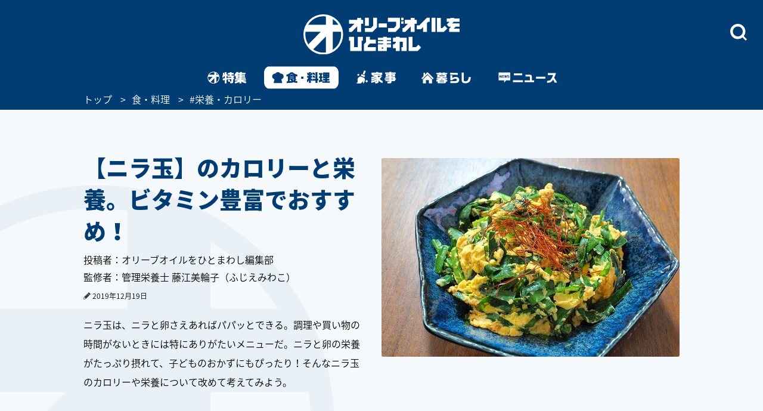

--- FILE ---
content_type: text/html; charset=utf-8
request_url: https://www.google.com/recaptcha/api2/aframe
body_size: 112
content:
<!DOCTYPE HTML><html><head><meta http-equiv="content-type" content="text/html; charset=UTF-8"></head><body><script nonce="s8aeDcyoCzvCF9qh158f6g">/** Anti-fraud and anti-abuse applications only. See google.com/recaptcha */ try{var clients={'sodar':'https://pagead2.googlesyndication.com/pagead/sodar?'};window.addEventListener("message",function(a){try{if(a.source===window.parent){var b=JSON.parse(a.data);var c=clients[b['id']];if(c){var d=document.createElement('img');d.src=c+b['params']+'&rc='+(localStorage.getItem("rc::a")?sessionStorage.getItem("rc::b"):"");window.document.body.appendChild(d);sessionStorage.setItem("rc::e",parseInt(sessionStorage.getItem("rc::e")||0)+1);localStorage.setItem("rc::h",'1768635774920');}}}catch(b){}});window.parent.postMessage("_grecaptcha_ready", "*");}catch(b){}</script></body></html>

--- FILE ---
content_type: application/javascript; charset=utf-8
request_url: https://fundingchoicesmessages.google.com/f/AGSKWxU9-btxsSQpLhi3paQssUPiOegCMLtkd9pymnnQlpntbDBSnos03ZMnYTJ2uxVNJmS1GKIFKKH7HbqVL9diLnqdbq0lJVgMpZ72RaudnhnfgR1m9ReVsflvBjBpwO1AEKqdTo8CV5qe3xsXwKk3SsnQ815if8518Ve1INjvCqpWg7U23WFjxfYtmlX5/__672x120_/ad-refresh-/logad?/yesbaby./728-90-
body_size: -1289
content:
window['7eedb078-d9de-45cd-ade9-2e59b4d05f8c'] = true;

--- FILE ---
content_type: image/svg+xml
request_url: https://www.olive-hitomawashi.com/common/images/sp_gnav_kurashi_on_v2.svg
body_size: 66128
content:
<?xml version="1.0" encoding="utf-8"?>
<!-- Generator: Adobe Illustrator 25.0.0, SVG Export Plug-In . SVG Version: 6.00 Build 0)  -->
<!DOCTYPE svg PUBLIC "-//W3C//DTD SVG 1.1//EN" "http://www.w3.org/Graphics/SVG/1.1/DTD/svg11.dtd" [
	<!ENTITY ns_extend "http://ns.adobe.com/Extensibility/1.0/">
	<!ENTITY ns_ai "http://ns.adobe.com/AdobeIllustrator/10.0/">
	<!ENTITY ns_graphs "http://ns.adobe.com/Graphs/1.0/">
	<!ENTITY ns_vars "http://ns.adobe.com/Variables/1.0/">
	<!ENTITY ns_imrep "http://ns.adobe.com/ImageReplacement/1.0/">
	<!ENTITY ns_sfw "http://ns.adobe.com/SaveForWeb/1.0/">
	<!ENTITY ns_custom "http://ns.adobe.com/GenericCustomNamespace/1.0/">
	<!ENTITY ns_adobe_xpath "http://ns.adobe.com/XPath/1.0/">
]>
<svg version="1.1" id="レイヤー_1" xmlns:x="&ns_extend;" xmlns:i="&ns_ai;" xmlns:graph="&ns_graphs;"
	 xmlns="http://www.w3.org/2000/svg" xmlns:xlink="http://www.w3.org/1999/xlink" x="0px" y="0px" viewBox="0 0 200 147"
	 style="enable-background:new 0 0 200 147;" xml:space="preserve">
<style type="text/css">
	.st0{fill:#FFFFFF;}
	.st1{fill:#013D73;}
	.st2{display:none;}
	.st3{display:inline;}
	.st4{display:inline;fill:#FFFFFF;}
	.st5{fill:none;stroke:#FFFFFF;stroke-linecap:round;stroke-linejoin:round;stroke-miterlimit:10;}
	.st6{fill:none;stroke:#FFFFFF;stroke-width:1.5;stroke-linecap:round;stroke-miterlimit:10;}
	.st7{enable-background:new    ;}
</style>
<switch>
	<foreignObject requiredExtensions="&ns_ai;" x="0" y="0" width="1" height="1">
		<i:aipgfRef  xlink:href="#adobe_illustrator_pgf">
		</i:aipgfRef>
	</foreignObject>
	<g i:extraneous="self">
		<rect x="-0.04" class="st0" width="200" height="147"/>
		<g>
			<path class="st1" d="M104.05,21.09L69,56.14c-1.31,1.31-3.43,1.31-4.74,0l-1.6-1.6c-1.31-1.31-1.31-3.43,0-4.74l32.56-32.56
				c1.37-1.37,3.6-1.37,4.98,0L104.05,21.09z"/>
			<path class="st1" d="M93.14,19.28l37.26,37.26c1.38,1.38,3.62,1.38,5,0l1.79-1.79c1.38-1.38,1.38-3.62,0-5l-33.58-33.58
				c-2.03-2.03-5.33-2.03-7.36,0L93.14,19.28z"/>
			<path class="st1" d="M84.15,39.54h-9.78V20.2c0-1.73,1.4-3.14,3.14-3.14h3.5c1.73,0,3.14,1.4,3.14,3.14V39.54z"/>
			<path class="st1" d="M70.61,59.75L99.7,30.74l29.08,29.01v24.46H70.61V59.75z M108.56,63.83H89.59v20.39h18.97V63.83z"/>
		</g>
		<g>
			<path class="st1" d="M46.5,124.28c3.42-0.52,5.41-1.14,7.77-2.54h-7.14v-3.72h10.79l0.88-1.07h-9.5v-9.13h4.82v-1.03H46.5v-3.83
				h7.62v-1.36h5.89v1.36h6.52v-1.36h6.11v1.36h7.62v3.83h-7.62v1.03h5.12v6c0.04,2.25-0.7,3.06-2.76,3.13h-9.24l-0.66,1.07h14.73
				v3.72h-7.81c2.21,1.55,5.63,2.84,8.25,3.09v5.12c-1.84-0.18-2.13-0.26-3.9-0.74v2.1c0.04,2.25-1.14,3.46-3.35,3.5H50.29v-5.89
				c-1.73,0.52-1.99,0.55-3.79,0.85V124.28z M71.76,111.17v-1.07H55.41v1.07H71.76z M71.76,114.23v-0.96H55.41v0.96H71.76z
				 M70.1,127.56v-1.36H56.36v1.36H70.1z M70.1,131.35v-1.33H56.36v1.33H70.1z M66.53,107.82v-1.03h-6.52v1.03H66.53z M65.61,123.4
				l-1.69-1.66h-1.73l-1.88,1.66H65.61z"/>
			<path class="st1" d="M112.8,109.07c-8.91-0.59-13.66-0.77-19.4-0.77h-4.01v-5.67c12.85,0.15,13.66,0.18,23.42,0.7V109.07z
				 M89.64,128.29h8.17c6.48,0,6.48,0,7.69-0.11c2.36-0.18,3.2-0.48,3.83-1.25c0.55-0.74,0.85-1.58,0.85-2.43
				c0-2.21-1.88-3.5-5.04-3.5c-2.47,0-4.93,0.74-6.92,2.03c-0.92,0.59-1.55,1.14-2.72,2.47h-5.86v-14.91h6.33v7.95
				c4.86-2.43,7.51-3.2,10.71-3.2c6.26,0,10.64,3.72,10.64,9.09c0,3.76-1.8,6.92-4.9,8.58c-1.62,0.88-3.28,1.25-6.44,1.4
				c-1.55,0.07-2.72,0.07-8.14,0.07h-8.21V128.29z"/>
			<path class="st1" d="M131.69,102.12l-0.15,18.67l-0.04,1.33v0.88c0,2.39,0.22,3.72,0.77,4.49c0.66,0.88,2.21,1.36,4.42,1.36
				c3.09,0,5.6-1.03,7.25-3.02c1.69-2.06,2.39-4.79,2.61-10.12h6.85c-0.77,8.39-1.69,11.6-4.27,14.58c-2.58,3.02-7.44,4.9-12.59,4.9
				c-5.45,0-9.13-1.8-10.68-5.23c-0.66-1.44-0.96-4.6-0.92-9.9l0.11-17.93H131.69z"/>
		</g>
	</g>
</switch>
<i:aipgf  id="adobe_illustrator_pgf" i:pgfEncoding="zstd/base64" i:pgfVersion="24">
	<![CDATA[
	KLUv/QBYfIUDeqOjvEqgEoCoAaoQnsJ4OV6OlzPTLgTB/LuqqqqqKqqqkhuvja71/b0xrrWT8uKM
pnVptRiVXFPVpUrSpG3bu/d220BJlb8Or8NWNryGEHELPAzsC7OZvKvdXNsrjzZtq+eRVt92tDd2
+zzjsp093nJtzM26PIvhe6TVs5GWgNISRjuEWUzP7JFWz2hzzh5xOZssu7Urw7LRpvvoKeep9pPt
gMBNe7IhcDwbaQnvLcNjbnbL82y069mIy9lcOjfPejzatE3PIy2hfmnuzR7tP8pmifiN8MajTX+Z
n2UbbL+0UTZL9BQ10dOrqoqe409NEMaapsu0PNX0q+fY+2tzc/BY03Q/fXqqKupH/tP5NtY0/cbx
PItf2pyj0TRNx7dNG+Pb7jM3lt3yC9cejVC7spmu4xlse2tOe994M5s5r72bazUd08Zbrs01GX5t
Lk2PtHr2ynBce2l+vI20G9dvhHmk1TPa+8Yy/lPOO6qq6ufmmNa2O8pmCbh2027uhmWjbJYAQD3f
aDiujbR6xm/4ls0StTcea7V5xOVsdF3Ct+yOtIT5veEbCPTOrm09lrnyO9o1rX5v9xxCbjbmZnf9
RpDn2UhLsO23pnPzzH7l241r92uPNk2Scayx35iG73g3eiO4KJCGTIHdNE8HFO0QCfOGnmv2bLEk
zJt2hQIhsKyawZw3lrkpDqh+bxlkvzmXFLuzWTSbObf7iV8UBLTM904DgjQQ0EJzadvNzbQNx+4I
0zQ0nmfxLgfbYP3SLg2q7ltr6LlmLV3lPVVr3+U0U6b+j1JcTlMpMtMsKaafcYrJX26WtPQse+kp
HvTc01I1/TIzVb3LKbOTllK4/yUF/WpK4akspbkoP1H17L3kH/2q+n2qUmifplJO0y0pNV7SKCqv
0brZ0bOnIHqWnZ9geX5fnmY6+zSU5nlK+57CXZqMgsp4SVFP9URp5emW6e9np3h0/N5TQBR1XZr6
evfktF5SOo2mUrhblpQZ+poUFO2v+pozG1SYkECFCRhQmGDBhAnwo/yn/jzVczzLPqvxr8rQ13xl
KAX1r0uR0XxJoanlp8y+Sfuor33/fT87BS1N1Rw7SgFRtKO9THlavu9HKbynKYX2f0lRfUqj9Fn/
tZnpz7L/tPzdq37sZu+navIS5eiogmgpk3WforKvetRTZLOvUtxTVlJmtVpJ8W+qmqjM7CACKmjA
BhUmQEBh4qRJvYmiKtpPk48nylPwc1ztju7ZG7+oXnYP2/NpTsXv6asdHcsURFEOSKWafZSjMtX1
ao1GUcvXpaToW1Lc3l9KOUPdNO0yyB3v3NrL0dign/7zjQDfbvyeTMrt3qgZtr01KOGN6dw8A2k4
nt0yXNP1G2GmyxTtKBq7MjACpeb9Ddn3a9uaN5a5dz3TEjrkPYM5Nhm+2bDsrtSeomdql5sU5Z2b
Y/9l6sKxC8K37J4S3ht8ZTi+d3MN5HH8smf/Kfi9mpZjN1U0tsmad+Z67torKmeye9swxybDILzw
Ki0/8gwAuJ4/Xp5nL+q2a9gj4aXJoPpGxfHOA9Lg/NjH0kPoOXXXXpGK3rVXVHZ/+lRNTVQcv+zf
zWwcv2w/bdAT9f9mg0/vLaFz116RaXbP+chTs63nOfaUaGqWM5e+UTAaXLew0PtuGZ5NvSxT0By7
2lMbeO9m3GyWcTf7Hfk3loHv7cazDYMAgG2QBtc2MISZ/NYubctufYMqSAPKM3y7AIDr97bdE3jv
6HtXAlWQhpc+9aU3ZbS3fmsb2MF6jucZSKvdWXbXLqia3zTPG45hmXtLeFPgG6Gmd/RsAl+bu7PJ
roiTwPu139oE1i8I9g7SvLR5BssqEoy8SFCDHTigwg5CUAIfrGAGOoCAqDSGe7s0935zHYSaDULN
fmf1bkb1u/aKcvN9zzLUf/Wb6dnNMx27ad5s8HuTwCXcbhoMQggQH7vviQxhBsd2v19Uh2Wk+0XV
boRXnmXai5vN8f2i3NvlvDGdc+1KhNx827uZt9i1GwFmyw5IhIotxzkJFjqE+5ZBJNh3sRvhzbny
S5tl+41lLly7ESD2e+9kcH3frvzWtBi+zSgvbZbjnAQIaHHrWkPCQtpMEo1YFZCEhd7n3i5Hpckd
WOlLf9uwSN2YvG9m8j7vAwBLZnrv+41dE03u3DLsmrr3qDe/epapqqqoaXb0m56faudo+s1+mirn
pVfRdORg6c+Uf5WjvZeqV0fufafOva8E8pjOwajXASpMpKDCxAkMUGECouzo7JXQIb2PRivJb4TO
a6siHeQdlAA5yABytxTHsIeMY9hzwzuaPLN37ZpI0PssIGgJwY1pG+ZAQJsM1zeKBCNlWfLduyDe
B1rA2sshvY/GAlkg/2ggf0GAI5B3EATQHDkoAXaQAezeFwIL5N6nYYE/VblZ+pGD3SxRf6an2b36
OR85+EvfvTfTFFV5/3zkYOcc/edpfjUt0z9y8PcyLVGfmuqJqmY6crB73wnkYCXy0mBbBkHAeJ43
JMi9bwLSXlo9z97TPZNIsAKGULvyDN8zmEN636Quxd77JiAJRnz/HP2usttkD6Bfot/FvXdB3hj2
kGDklfCOkMj92rVaCXxxc32jZrDtbnAz90bFMtiGVyTYvW8CkhFQht0bW793DHtIDel9E/DNuSQS
jKS+g/IsayDeVwFlEGY5RHqf/cYh3Ki71qjcgxzknHew9CAHO8T7IhMqTFSoMJEDChMQoDAhAwoT
J6gwQYEKEyGgMDGBChMnqDDhAgoTKKgwkQIKExDvi9DkDiwdwQjZUYj3UcCI9+jpXf703vV/6V3e
9N30rs9P7/Le9K7/Te/y3Lt++V0gGalfWl0C69fmyu4IpFBocgdm5t7bDgH1xjP4rn/3rgCscjYc
z7JcCKg3Aiy6lTZNfuMIqx0ATO9dqrPPUJq71uwi6NvtmuQSCoy8tHtDgTR5N9O5mX1veIcC65cm
w7Xb7ZrieU5BwMj33sWWIqx2m7vkGT73rnieU+DN3tUbcAbfaLe2wXHssqz7ld3YFMKOrV3ZjW0Z
LLrNbhcEVD3fMK0DyvV73y4YAb5nL23XrwkCRtjPvav0uY9gdu+S8Ll3fd9+7l25eq69HAgYAd/a
jT0RGnZHCBgpv3d1711n+V29exfrc++C6Ny7yu5dn3uX7XPvgoCRe/ZKyEog7QUAXM/37F1BvG+u
ySB6N9etDNt2sQmWkrzPJsO3DNcmeSbBYCa9u1+UbY7n2iTDtte+5TeXm1ma3AlD70ONRs5HLMx3
+b1vN/bAVF/21Ownqqpe5V7tnadjCnqUBtctDFU7Beylp1Rk2AbXpdfmmsLQ+1AQXnglv3Spp9+D
aNpBVS076D3qQdP3FB09WJZqWfLyRNNUHf/voMrL1ZySX7oEU+36DcEV5Xak9N7Fs/2e7tdWuymY
2d3YE7+0eaR2sPLG7gz12mpXBCv9CVbsG5ZV9RvvTpyXJequNTDzlWcSWAHhhSO8Hj1/52qqqt0c
PepBtatnmnYVHT/vHexn6VFfcs69Oaqqp4BfPUuedrWbfTRTH8PmqHrQHNP0vd2Yzr0pFERTCqia
qglWbFzt5ui5jrxgUGGiBBUmZEBhwgYVJlRQYeIAFSZoQGFiBhQmVFBhAgLCwcqmPYEV2ybD9/2i
XpubA8FQsPLaXFsF+ydYqV9ZbkeixfBuA/MdpOng7ebq2fPGsAdmgjSh9+FmbrwBQZjj+G2B7i2/
NncEym4ILFix6zmeWdt+Z3NtuuU3t5vNnDD0vrT0nvv0l2pZjmXpwfP73nlXO1qOZecdVFGO/s8/
avZyRO33BH/C0PvM0oNm5x1M+aeAHKxImDc2GabJu3kTht730392sPICALZtN4LsjjRg+Su9g9xz
T/JP8g5W3tvlyDMcsUWwRx8BJs8w+Ga79Q4Hi+DKNhhtQ8DKG99wKgy9LwIBI67shsCJm3ND2NXu
CAJW6tnDR9ODFXmG7fpdwVKQJgy9j4+lByMnSD3fbn3buzgGgWClnm/3rdkw9D6Qj5/yymaahoIy
KcKUMbarHYsFteIX5Setw27Xm5P7cTRU0R8dTpyJgj1xJgoPbhUVo8RtokhJ3CaK0PtaKgNFweJW
UdFRGSiKiK+hKDoRq4kC1iBTFDbbN0weZsYUEcYZUGSlyugmkrbbEC2JhLAYbp3Uop00pId08xuk
TPPJsyH0Phhr4+mFCDmytkwU6hixxYq0WC2WLRvZGg+9z5a16wip1GoYi9WqawN3efiQcbs8vEJ2
eXj282WryGJNvI9FcdC5dC6dq3WQLdyQ3bEWbmfJRa/pXH7lWDFcrs6jxnWPmu5Ro1vtiiVGYrSK
1VCaV/NqXqkUJo2khzuRRtJZnP3yeTWv2lWUUa3klXj5K/HyV+LlkFfi5TlT64Czc6YWxbovsQ9n
w0rsw9ky9uGsCHNf3nBClSTPmdo1dIYqzFc0VEJ0yJ43oQrzf4iuqDCPhkqIZogqzA/R5EjcMXTM
A6RS07naVWT4OrXxdwwdw5CDlJXG/wy50MHQgFQa/zPkdrTa+DZDL28OBCM2sCzdo8a9b161qwi6
2aPUCvNBEg7I3YFgQBILnf0CSbTqGrlt9stvTm7NgWBEUdau4seeN+KHsTa+f2ww1sarYO7LHZh7
FRtGYnizNg3M/bEpMDeIY3Y01sb7jvug8Y9t8n3n5Ory8KvLw6s439Imp1KbeS8PLwm9r91F4Dh3
ivNIbCS9pbUXcb6Rm5PrR5EvW0nV/fKM57SALVzvm1QYMLnzMo/YLlwG9WHjdRVydIFsJq1Fr/ET
572RDrrVrhSOq9M3J/fkCLX0pLWKDY5IbNRQwVBa5Q9tdi/fiYBMRpeHf+xgIBW3ih3HaHp5PWl1
VlcHYmRrvIaNltZ+zQ44++WrV+LlHIjQ+3KmdpVdYHLxMIWdVRSyNH6Ew3JDHQhG5JQgumrSJ101
6QzbM48mYWf1n0fD7RyIVl0ZnPdGhpz3Rm68LqOR9M3J/TQ0fooGodcwNMPQZOCbk/vhGRTtMK1i
A41KdrAPDx2xDzepWnVVtKvIsecNyZ43YsTUSHpD49tlw6QzWT+qBHHMw7OsVl0fZetC8s49V0RN
RRLjnrN/V5MXya5ufMYqTkyXh294j6rTWYVI6akVep87gkvhJ31gNLRno13AWjEOqQwZp2kh5OGj
61nYofe9ImUMgYFEbuZnOBw0b5rSBqqMKBbi1jbKQI/Q+z7tWdiu1ityQhuM8/EZa6/EdvVCTfRH
VqSs6x3rQvKHnI7IFgRbWT+pTY45BvPxGauptWLYFNPl4Rf1CUNK7c5CI+kR2QUmGQ9G7MM5i/Xh
aR4XyxN6H/u4yYypFTGcnUNBSVMoEcNBMbwMjgMDuWE7jpO6fEyW9GPeE1GpcZLCjj40r3GGbjUw
T8/0iHSNIJuv06VMmZBkVOPkyH55ix+JvF2eJBRWZE2xD6fphQi9kq7EISOJXGK7mg==
	]]>
	<![CDATA[
	jCkWQgmkEtvVJOfxUtg5mKauydymoQTa+EtdjxBIQ+aH3tcAu9Q1hqSArGgNDuECJPG4vXjtLS1u
D4n1etDJ4uJZ7koHg5C8PMU9naZXK31xlFmX86T9cxIsktiB2RKh991OpMiPXCQ8mpErdbKwyUdE
2cB1w0GyEWUcFtgVZGHtQLgqxyla2JQGF018fyCllBVaMdVCocduzZBgZ2hniqIo9L4XDy1sm8EA
ClluUEPHoZRROEDow9rT+/6Yn1cJrWX69ll4B433hgc9ZdmH09iEionHs7AZJtvt6+MWXSC+oHB3
DC6RqhV63yPdLPxQVMkyTV17B42DGm7WwqGSuAlCZtoQjAWRSIX5C45wo/qYY0MlgoHrncdB4xIO
EUrpqtiuJlElw+VjEVURhsr98o+SR6OYdCAYdXbZdsZB456T4VKMIs8i9D4Kg8Fm16Ni4QNZH94k
jbjjZkpUXOMkidUXB42H3gfL7SIiFkYpFUsIh12NUSy098IVcZKD4pOeFIkOD72PtTUQdSRTWtgL
ugYY97hYDtGUaxjvl2SBw5KwlUiRVOnFS1dZ1w63BgZjnBIZxkETc4hYRTCihZ359IqHIELvi1uy
Vc1dtEppMhtqxxAt7JT1WHEWoqzr0Ps2DB8XyYKBoe7JSwu5KCH7raB4BELDwnAZuJaMzgYGDrV1
n4Udep/ZgRDxzEPpwbk6K5wIdUIordYGFfHQ+2jUQeMjRQbFSDwNqaRhou2aVCyUMrb3QdpNWh56
H2pF4kKL7VnYp8/Lw1+t0lKvUA3GaZPj2lE9/AWBgUTCHtvVtQN92JDFwtyCmMvQ+z7/pbH/+ZDP
mSeyCh0RtXsvSrHpWYiYSweNi+zoUkKMbQRVkpzE4F916H0t29KRaSSdFt+W36aPh+l0JVysUQZ6
ZCjtIvQ+1QOj5TGNBmUKGSfHIeXhpMgJbYTed9I8i5GEezirVXZaDxdyMymjycO+nadL6H2Sil+U
rm6qw27XEMVC2IbgM/Q+EakRMUaAKmYE2ja4Rq/axWk5aDxuzVWUsOjSsk0dinYVd6nojws2f9W3
83Rx4OYIv7o9qc2+MAiqJDlo8uCqU7alrm1RQxX98U5Ff3SwYM0/vRyf7h8yuszmAatxBoyD48uc
hykji1oSGWGRox6CJDFPPhwSjY+6alwaSd9EWIV5mpR2GXpfSF9W0VcaFspShFWYshj7cBbiQeOs
hMKKc0Uj6ayODBfiUejBYoYkGE5nR2Nw0lXHWFDz+dGktavugCYvg1OubDtL6H2K9SJ2BsyC44fp
bKSJHSOJDGklz29IcJ5Pny6Qz1VkYqfQYM2PWzm5ofE5LPfDGRYyn37WuFVkFbAa39DYtnsUDbfj
5ssqKlTRH1s02EQxsT8QBcrjJwoIGmyiCMeZqPhI3CYKXYp+KG7n6SL60PtcdyvOyCLIpINqjDgj
xygMnGW1JDJC27a+e0CNvqQZwZoblzJlJDx0Ec+YuYo0/h3Q2ROjLDzkzocz/enmr7ESphzZ3i4b
IqzCDL1P0rqQXO4OGnfFGESHE4NeLMqRi2zGtGMsrUTsqNy7jEPnTHUeOGlL+0+P64j6MW1yxHHM
VcQwxD680VIhnhW1GLgq9UOcvrxG5K6fDZkLC8fAQ+/LtSZeIzMkba+/Q+8SuPKmnDaE87XFaxz3
cmJ8cK1a42zuFOZbGn6lYaH0I5Hk/75hRHIkkpyUrTAiGjNXMaTNs5djpiAQi9KQYAX0vlvCm+od
pLFYZrOow7O3NrUrlL/dLi23K9Q8kzvtCsXeHo4JAlpg2mVtMnzDtE7vu3gmg0xwDb7llwa6Xdlc
zzR9lueRGUH2s0zz2twcyHuzu7uGXs/xiatnEO5ak5trj02Gf+2WQf7NzfVtNsvzqINem2vqqddW
+Y2DPMMn+HZPtzx7eggnmjyzcEgGYeaE4NZtKgfXKVztjmzvSRTDrizL7W6p93brV37bDrO42h3V
LxzPJv/GcCoEt25P05/wbb+cu9awfQPCC69kr8Ntux4armf2y/EUBjBBgAkTE5gw4YEJEw6YMMGB
BPBgBhN+AAEKEyyYMBGBCRMTBjDRggkTKUDBhIkGWIAHDJiBDhYwYUICA/iBCSTQAxZMaMGEiQ5M
mMDBhAkTSKAHObiBDkowYeIFFA5QYYIEFCZAQGFCBCyYMHGCCRMomDABcmTQhAEUIAM/MIEMelCC
CRNgCiZMLAAHO6AwgIkLTJgowYQJFkyYOMADdhADD+xAARQmLjBhwgIr2MEGcqADEkyYqMCECRNM
mDhAhQkYVJj4QIWJEVSYWAGFCQRUmAA9HBMEKEykoMKECChMfACERb12abJ7ozzMwzGVHaTpKZiH
Y+odpKFpt07BPByT7yANBliwgxWYwAcd0AAPNnCAHYAQEAlv6pZnjztD1W9ovncaW7ZD3fLsob2y
XKddoVy6XaHmmgySzQxxPM9G2SzBZTeW0TDOHmWzxPza9Rvhrflrc+PYrUfZLAHSaED4ljUgytRJ
sWo2U7tCpTjtCnXbrqjDwg8I88322jCbDEeYR28M3xxoV0a9tfo1xa8E2MS9/MI0t243IAnSgL6D
NC8J33sXP0/uXd57FwQEVYLtWYZBcJZB9QRKeGMajlma7IJ3rQFfGRaBKFMH7N0muycUAmrAW4Yt
Zudd9amqdnXsZVrTdE2fAAc9wAALdlCCCRM2qDDxgAoTIkBAhQkbwKDCBAoqTFSgwgTEl/6jnHP/
R1OtabrXcR6OmVHRrvg9FEXMNza5k8Yjy8oMbqZZrkj7Rzty8x+uR/xjiwah15qhc9x+oRZ6H4SO
I0Lva9A2iSL0vjilyJSGCib0vtD7UB0XReE3koijRIl4yA91mdK8iPmZIWk7DmQ7kScQw63n7klD
BnYtvT9YiFknY6KLqFuZK2wWczsyDvsrDNpR4zRsQu+bzOGNbJ0eq0yM1MkZXCfmdjClGce36s+c
0bEeq0zt8MBs5k5hvs7j6vRI6yJeTC/nKGrNl0fmKpMvNbaOnUYO7OayZCSwmec0Vqr1E3qfqYKp
64dLXXPk8GQ31DiNkpPSiBZsJQ3jM4F5bqUz1lGkbpgHdAmtMu+qlsMbicGtooKPM1HhapApijWG
I4oISkpRTDaSiCKTiUwUKNZooqgpM1ERwq2iIvQ+0YOkKES0bqJYYDwkJI+fKDbjTFRkxpmoUB9I
EcV5Q8imOMP5p1kXNcJZr9/1ptH5DIm0MZpbl/C5lysuMc0fP6Mu00AzXGK06gq9L/S+EuXq9Jzm
U46P23ckMNX60Y0ezEJmAdmhNAwnBIgDkbCkNDHT5HheGVNpI3NsztNGhFNMjaTLo4dtkzhWC+aE
Y7BkQu/rrxvmcVgYR453APXWxvvQ+2qHVUpze4DFjs3IOUyrOJIQEuYheeh9us9JaXCXtuW4OI2Q
ReHYreJCFf2RZPu6vk8lyWFOuekxx2PDORBHQ2p0mQ6bPp0GCAS3gd9OJXMSVRgn+5pDxS69LWgP
nfHhuh3R6aNDb4odSoOr1ddiP9CR45IfuA3L0gyYJ8fQrjfaJjMcwvxoXKxV3K6y6MESUYmoO5NZ
2lFZh1FsQ4qdH00kM080DKaI4YTe5yE1zDQZTk80pNbGoeP5uGE1M1fUIw1LJXNvalH/vB7HbbZ9
uURMj0hFLXM8QwerMuErNunjJcKm2S//anAx9rNCV5EkmatIVui2h95HIZmrSBkj2i6SJJc2opdW
kvN5gYHDWXrSx5C5ipiQzOQkaNWdLg8Pyax0yE66JBST+aTr1nsVISEH+zHXkPyYq/gwRrR91KmN
n/mYq8hXrI13OThMPuYqrhKNTxcrJsnnjKvTI6X5GO0RwnnofQ7TArYjWBuPY5F8NpmRVCPpD1QZ
k4xkKtOsj1w2hO0CoXJlZCT0vtcJn3DvDraE54/jBtVgaLZJZ1WQtrOXeUT2m87MXGyqSWe0EVjz
UGFwVkjzYa064vkyV9EUWwaO2jDH30RYhamGo5hntKCsUMsakXhWt1lK3CTXnS6e1t2b5JBMbzuP
uGcj6yZ5ykjjTclz3thaJOK1nDlcqBvFfAgiAvPAviLCyz4Nt4owDy/rETiScwgcycKRnHLClbTv
ykg+e5C6+ggZ2SFkJI+ARLLOWTJSJSO5jGokjNiHU0oyt3RbDFgc8SDQB+LZhROO6FOd1SI5DcRJ
vY+Mp03VhpQhooo8Ky/crooaWK26SpSdBY/qIdsqjgWX5FAezlVMYzFRi+S50UHjIiP24YwFxiqK
KXPFoUbkhzCREpWJ5A0da+MnpkbSyZKJ5HVp4fZU5O0ylV1gcvO6Ol3CiH34xGMiOSxjIvlOocL8
0Pv6qSX5TsJ++Qgj9uGii7XxoqmR9BHURkzYNkJyaSN6SWOzND4JwqgeNp7CXtiG28XLiq7q7X74
y8EhpLFFc07DQSbJVR1u1rkrqlopolAgFfFjrqKoe9QiH3MVGxCY+3JyhHB+59TGHxc4kutW5iqu
NtukpyPf8dQKkSUDg3lI3kkXZi2dlfQG572Rok91Lsk7yUZwy8KrxW+jBcx6kxBLHFLE6dBAgbyI
lIt4Rbxw/NDGwfE6VUsiHSAYbp2WQ2bmE9qYmTAy6XiWS3QRz9jm5D5G4mwyV5H2NniYSnk0ihip
pCeh9+0UDBBsZaUpaDFjZ6u8rrmEYNx2ERAIohaeLeQ3FI1f144bheluDucIddKVRo7OzpI2MrGd
jhF636e5LgWDKKORhD22q0O6YaZRYaIHy8dV4o35hfkwxs3MZ1XImobdetPoGLoR6RBpRl/LLo6f
QPgqM45si2jh9tMILoXkC64VFJBnYXtEV6d3XO/ncTPPd6FhfZg8KZEyY0gt0goq9iDBSu/wkLXc
CL1vTT2sGKb34UJQH25UI8XjXE2zTVLb0Awb4q7sapBjtuvzpbHrB4VU15GIhRgPT5IYlykgGGeN
94uHcKUX58gwDrzBQK+4rotW8mPFaTIJFd9gYChuPiwoPtqSEZ89QIg4xAYV8dNu0vJOaOPhmY7q
4Z8mdfjjFlKJmfqyiptKbBFHqIpXNKBmicLDKw9FicqhAtJ6qdaNvygcNg6dxapv/t2AgPkOB836
TLNN+uK1wWUyl3lEZiDYtme+IuYdOLBKBjKyXz7NQWKnSQnzsI9SNJYicmRJltgaWTWsXVny5eFN
SKVWQio1zmJJJpBKjVMWvcaOFi45mote4zqXztU6sBa9JtItukW36Nai5ep0dtQ9anwlqthQJYmc
UiwZ1a6Z2IeTFJj78pypXUN0qML874hcVJgfokNdhfkhWqJoqGB2GZ3a+DuGjmHIqY0fet+OoWMY
HqGO+Qw5hlDHqEoR82a//M1++RtIogPBLDoQjEK2X6BRZr9C77PXe/2s99hTk1XsqY/tY/Mfm73e
q1ijsU+5CiPGn7nfdhU5G46fvcPEgXiYJg+OROcwrRyI2WGSRTreeU5TpBS5SktlUg==
	]]>
	<![CDATA[
	YTS0yk/aQpA6rAZS+tJur8iRSs05z8KGaJWMM2dZEMce29WQxYJFdGOVn/TbYsWuVUq7sGMNm5SH
pLFas2IhlNxMPyrNLKKp0gChWIhDGmWuohgiNyw7GzcsQ+r8aDJ154GTankeOC0Uk/KEHYNySLtG
5Z5GGsWnMfCFMTUiSTHH5t8YHmamhkRgDftQaD6pBekyd6Ylj8zVw1gbj35b1toyWzay82gyYVkH
B8e7cMtFX/QaX/SaztVOdI/an+getRVrtQJ9utW2Wi/ibBFnvyLOVqlYKhbySrw5E4oFiaChCvMV
DRVMiA45RtMbqjBf0VDBhBoqmB+iW3V9hBoqGEWowvzbVMEwmDq1sWPoDDkGtcGQe/RKI9QZcotF
pcFA4tTGv9kv/7HBWBvf7fXG3KvoP7Y+ujz85PP5vo+QnZfpRAt39rJORCeiQ09aayeiE9G5S67O
70SMrlJU49zCgbBwIHaeA1HnHKYcg7niYLtacSktXkYptWk7UmqH3kfpqklf1LCPA+SZKBbqWnUy
XIoKbxduq6xr2YrEhafPi9s8C7tFSxwykptJUsUW8ZRpSF+KBdfu1DE+6W/VbWsq2ogWzPLlRunc
eDglwhXBnRoyyM2k58bDDr2Pk6bUhigWcPNlRXEskpuwkIkGmyhOTUqiSNFgEwUqYjVROJw4E0W3
hCQKGCWlKES4VVSgJG4TBdo4QRR2C257w04dfQ7FzUwJljtpbo4C+dD7Fi4ysetU9Il83bFKhoF2
eicfjs2fwDwkb9myltFiteq6aG38yNbMka3xP7KRLwu9r6HUIke2RhnZGh8hlRFSqWEsFquGcUjF
IRKjO8fV6RxXp7Mix9V51Djdolt0q12xJBPdoybRPWoizn7JkWLRSFic/edVO69ULAnOfnkEZ7/c
h6yDxlkWMnHQ+CMCc98fgbnvj8Dcl+dM7YpiRVAsFGuMfTh7ho4wxO8U5jPkGEqd2vg7BoYcAyTU
MQyhY6w0fqhjGBhyY+lv9ss/HiaQROQG8iAJ0G2/POjmQDB2xV7vj73eMqpdxc/H9rFFHJ9YhI/5
HuFjnrHAKW4fSou18b5Ocavo6xRXp76lLdQU19JadYW0qsvD0ylu1XnZaOH2xZetHlfnZXTvdEiO
q9M7Ea26dhiU1ip27HkTrlydPmm1lNYqdjoRkZFo0Ui6RSORQCwaSedEJJ6HaRU582jiORCQkUjy
nQcS+/CbWWJ1InSMU87tInK0BzaivumITFFeGYViVdn1QzQqFm4o5H0wzlVs0vLS9ixerQifOzUY
J4mrHu4vsV0del8rApFr6NbTe2PYqA2tVc5gDN3BOFGkmqdLPEDEtIrRYPMLYqZPvYl6/3/5+S//
iab/RE/vY3uZpl/93seq/5cpWnrfTE3PsvTlN70v10vQHEvT9F2U+u59rC/LD3b09/9B9Tz7N7/q
wdT8HvT/j97/DqJnB9GPmr+D6EfRtOy9g757sORmT9Gydw+mZe/eHH0HzZGXHezliXr1d9Wb4/+g
Lz/oP9jPD5bd7N/7X4I+9envvaMfVHlHP8pVXpZl738sRb/8aGqOqAdT00R55z41VZHZwdTsHTTR
DnbuRd1/MEVP9FRV72PNMi3/B0/zVL2PLVWwp6nn6Ok/WH5V/V8tvwg9e4p+8Py+l6P5wfPkPu39
e1X9JXp+Uy3R05dgipb9nyhqcm/+tKdp6j0/ff+fLb/51RQ1//lR9Sx7+s/0g+gffyn6IE9/ylXT
NNP0/J9/M+2n+v3YP1iivHufAwuMQMCze+7Ljv4+qmBHVa+iaJqeHf1lP7/3zfrJfwdN83ueliX6
U2+qZerRskw5NzuIevPkpVl6s4MoN7v3zcqyn7yDJ3ryElV/WqapeqZd5d4346jvvexlL8+y7P0s
u9rL7n0sV8tv9rPspdm9L8c/RzuqkrCo2TuYev+/6rt6/u5P0Wj2bnpfTaTylH/fOWCvpbyn5omW
oo6eKedo6T1XfTe5yH+P9rR376v9zrv3sd5z3lPVTFXvE4Hdex/7TxVEOTfV1PcOmqg3za6iae9q
7+CpftWfaNrRMe3d+1i099H0nX/f0W5+3s9z9L6f/Ju+p7+X6k/R3lWR+k8UNUs/prx7Xw71HTzV
Uz279+0k6Hnyk6Pfq/5Ee0fR8kT996YoHdPT+9ixRMGU8w6aY4qCZy/Vz8vOO/j/+b0vTVVFfze9
yVW0q76rp8gc0W6OKqr2znv3vURLPn6Ommg3+f9jmXofa45mCqppP/nJ+ZmCqWpyE+0+/WWa9l+m
qfeJyjEVnaN5eh+bjt93kKfed1BN0dT0pjqiKNg/T/k5dt9B70ufluqpqqraR9T0v0z/qObAFO1n
qfb0l348ewdL1Ptc771v532vBuTlycuTc5X3jv7fuapyfrLgqZ4fLE+07F9Vx95/P0v1NFPuzRE9
QTVVx7Psvqfdd9+5qv7RFJX8/OMvu/flTo72M/3n+D/nKpqaJ5qqfUTTn6r/cxTt6OjLDnqR6jnn
qImWnpfdj6ropIAoe3I05aaqei9Sz7R/rqreq2g5dpPzfvbTVP85di/qPj17maLnycfzFME67Jbf
ut7NWBH3PpZzk6smL3vqPYp6dezeJ2LBX5rcLNNyLMvufSzYfVdT8+z9TMc0RTtXVdR7lI+mKE37
OXq0e1/ud5/2nv6xTGHtClXzPhHITxGIphQR6n0570EOdlsDlt4HAgvk3qcBuffBQu+z3LUGxsFI
h4EVkANSiUYs8q41HQ3YvU8WgZEO2qDChAgqQLxPJgI5yE2Qg6bpwdR3UEV7/YbgimhyBxauApjL
BlXLSy1uvpilre0kcxVLtoaFMoWo2p46aDxSaWkcJ7NfHkJh15cYMldRJG+PicOViahxFqKiqi2g
9Wqyig+lqMZ1kEqtRNEXjaRDuukiGbEPh4TaVRwnDhrXrUSGhdsjME+OwRHCjg9paFfRfJlrycIs
ZFJ2WOPEn9zD+W33yODq9FGjkXQS4l74eFSYLzMfShtO5l0chRH7aFydTuntwu2jCkexyUALu5f/
/IeNn6wWbp9wXJ0+YYwnmSuSbegV5v8UaxbxERKIjVdlTUpDh9AbG7M4VBq2clGdXNUiTy2Sj6WW
CIqMjYgf5RTme5aJ5F1mvzw/mUhusy4PPxGZSL6jgEwia5IwYh9VS/LZ1VrFTjJX8Xson55pfEil
rSVBVC3JXEWJbtN2G0uTITRiEhJFk9CtTnrofZEQ7PaYfEhPDcHa0KCF2x+oCekm+RjNG2au4gi5
65Y5iU2rGIPJo4jWheQPFCd2CGpkTVPk7VKCweayH9L50TyMEXXnoYJJeeDTyj3pRx96H0X031zr
T/rOSTI2kmTswyckGfuYLF9uME4JyYbahe0nE06WMO6unsQ+lMlkMpl0HukvCAwk9D5JJELOOhbT
kITeF0F7YCOyX0NIbiKrBLFzoWyOPGmtrxtmu8xV/DD7Na5YGz/hLNzeISyOT7G4OnELgVuNicX6
mKS5eHno8SzsFrMuFh8z9L4OpsGKHXgSWdl+oWEXs+lQhN6XsX1D44fe9zrTiEqNc84Fx4dIVqpM
xXMzcHsRMS0ss9vN8ekkCDTOhN4Xel/ofaH3maH38drFFnpfR2xtPK8XTrHlE2kjLly3uKhurUvD
reMAsdkXhlp3N03ofaYNaNbpCNuJbNke8WceII6fYbMpQ480MF+KuJmZ1tLePg4dVpM44/D8mH9Y
cZo/+grN36wRJ3LxSme9RFl8TWO1kDSKEsPox5hoAXEQdR3nh/gIRp/IvnArmUXbEGdC77OwbNvr
1S0zDNFCx98RlPetPTNNVlm8bwJ671sFoFGYovPTOUnUcpn98hRPi4q8XY5iJUwpZtpxIfLIi3gT
49TGD71v9ITMVaSIokmHoEV0OqRSgUBofCxXkjsiHGSSHjPUskqtuo6sSXLKZ3IxSS5CUDj+Y67i
BGe/HPIxV3GEuS93Ow4YbmokXYK6PCRvSR6Zq4M0YR6Sn/R9s19+QeTt0iFDkXUertRJM1vEHM8r
xZY0udWHXY7jQ1gcP/S+UuUdn3y9oF34NygFKMQR1WYmjcQ2xpvTncJ8VuEQk5UPEjRL7IEVifXT
DsZFMczPXraK44OZeYCZDuYqmjYPcyOdCIidV8VmacbpoAeOdzBXcbx8ON7BxNF2ER/zEArUQ8RD
aC9UQypV61lbVOKCzSA7T5krmTLXxopbMhERddIJUbEfU5Uz4icpcxVFT4vsEA+z0mfGG8xV9Ow5
6w3m2qA0mKtI6bRMbAgjZJ1krqIXnZ/OSSZJolsKaTZGtCLJXYjaTrqBGhReu9hGWldNZCFry0TU
+OO1X5HSJPmDMS5UmD9SbvbLU3QuySe0D8xTcCz5LS1UIjoQRuzDIQ4uSsYkucrwYkWtu+OwYCKG
U84UlPRjQrrJnrM+XiizTkEbs0mnRdEm65IwQtYXVONdfjq51v6E+XTR+eEeyofMND5jhaaUtnYy
RrQiRNUuRG3HcbqEZ2HrNm3X/RpCwjg3n3Zhd1CDcrFNOhqR9hjikxZcUTTpITvpklsNvS8i80mH
3B6TzjMRNbKiGktR6H29Ii56beyh93HkcOyVB8x9OY6jkliMr08osqlrlgPCLhWKnb8vFImMq2DI
8mceQu+LiJS9LRdud0G0NnWHnBWsVqSs68VbIvmoNLP0nceV0D+bzNXlyCFDVcA8JFeo9ylEWmF+
bGFBlEswWbd0q7UygcmOaoVJSOuy6S3L08mNY8Y4bXL8LRXiR5SFumZfydxKSpMNuRWhdOag2GZE
p6ErYzJr41kJhQ29L/S+0PtQUWxXp8hZwQq9b/ViFBJurPFIYhzMo0E5UhAOOVP3vtAbe7+Pfrus
jXc44QXxdp4uofdFIBQwC3mgu4XqYZWYlKem5dDDFWdcHxas+eREbWeoyM0ffTQwf7PziHyg46fL
MG5mHnXKlAm9Twy9D3KH3tdKMA+/qstxM1ltO8uHwfBiaaeG6llNhupBeVJsQ2NwKpzZUfHwm8yg
Vp4HzqgyP5oQ5iYzItTGoYPqO7P1u7Sjkhik2GazcH40mfP8aNSR6VVBbZi6VsGyTVP6QET8DduY
GZpFQZGh95FInSqzkGFVZn5Xr1mYHFymRHIqGXqGm7nODb0v9L6FmiuCTWlgHPZXXLpOJdNohN73
O5KS7FV3LHSqlnG4uTsOVwWapKhE88bTsSykEDEiIzMAgDEA4xIAICAoGhGKBpP5NHcHFIAFQzwq
TkBGLDwgE4vjwUgsEEdiIEZhFIdRjILMIYYcMwwAAHoLQ7FETPIueB2jUd/g60FLnfU1iyle/XEP
G4sFexTw1bEgdDc/S4tsGyu1AZAA9UkwhxLJ88GKmW2XA+umIsZzZ9HuhTYHDOBk2TuxGDja3Ccs
3VE0Nbg0DggN6kmATx/xGFF3Y+L+b5eY8UJ3I2EpPgEb+uWcGt13wg0OTBY2YWWs2Q==
	]]>
	<![CDATA[
	XB4vvyzDVbgqaFtXYVJt6oXKqVQVwIujQrDC42eRVfiXTqJUsgh7fh42TRoS7d9IUR2jL5UC2SNF
TLq832PFh9/Xg7NkSlCSaACtw81TMPEV7by2BKKGrFSciBSQ+n0X43uRqoOaQkD7AsLrcK/VcGJR
p9Y8Gfw2SHI6b1SkQz9PnLAlT+aBY1pwNpzZsktaTy89RGeDEzRaXNyj5GM+3XUjB9dwWmBJIQNO
CqhrQHpxhHnLcXvfrzXoMQrCpLHUPmSWjm20qyg3PgBKyK0cv25bWaFEyNmH5jrMbJm+b+se8FZz
1wyn6cUPO8iphBkq7L6dGtw2F3e6YSd/8GNRTStZC0KzaDVnaDhdUtd6MJSGCARMmPpTd1mLoVqW
D1G1arn5ufYlFAp59BDxiaEAENVdAZGuBx0w0alWRHNzKC3NKiTmg4yttGLhh0BxuNObAYntQYhZ
ttzbChg4Om8v6ZgDrshMHGe9WG9x9K/ZOmiFH2oHy4DSxaxcJmTylG9wccuJyx9YdIiV+Ir5fMQU
AaHjjGr1prQYwU4uJHqJTqOnPsUM93Rks5KppwqcX7BUqHSpxF4DR0AF4YPQEqYBikCPZ4QuO/1A
6HajdoIjCes7RpZb3CIztkCUV9V6/FFOe+3ESASZOoo6fgFo/+wcwYIsHB3R5iiPwHTBKtxGGrej
rEe44UCgHUVsOyFMSMfxV0eJtZ5F8kskQgOVo9A7ZUuxIp4mj1s8+TFyXB4ECkchi3Zw5QyJ0uMo
h7us5QsXuyACEmJqrO8+EwanFaKqRkuhFRH4lWdexGYACyXc71Kq9krx03Qr5hXTjt9nV0KeL2eH
CXBUMNKyoNoLXTwDKvjQvmTH65cMALcCiUsu+ftzrccp0uSbqhchIAz5hMPt6WCf8D//3DEdFpsf
9TTLwAqS4lzGVgZks9TgsSSvL1yhbwO+vuWDlkShYRhuC6raYgrP7aR6IZiU9UoYqNCXEkAsOgXS
FfAMl1lWEu5GHznN8ZJV6OQbGIIDIEzrBjgMRqNoqS9O1ZVaxPEbBzoMOzM/CBVvHuuacotsaxGk
u3Ysl4FBYjNekIPj06MdTQODIhMTGEC2jIMHRSYsyHnDuJJHSXtXnARJp+h17Pa90DJsdrcC9bAQ
XoF95ZEy2fHjDomOIsixIdx+4ofxj4JwolI/LBslH1EHVoNTwLZlsNopPTq3HDwAxgxyc1wsV1c7
nUHYltLae0m9HtDrAcAiJ1Rj8IEqXJjjcriCbtq8IsTWMWnbwSCRClXMj6J8fXI9UueuDVZYhOOM
s9j2l5OB0kwc4VWfHwPRJp2R39PLnxSi+e8B/5iQEVCmiIN5l5QvpXXKXf8ue2We1WPYP+2MXGM1
dLugXWUk5MifP9D4sPSGfzPPrgccTB8DSw8dbMW5el0uYuBJxP/9sJ86UgJYMo83ewGFixtCkJqM
ofrzaIU06ZNqJdMqjeg5GfdhhHjwTiSJIiSqvjXl5rkQWXXlo7j0RkhUtaor/PTNpp9qO6ZyvaD8
VQjGXmtrjVbowjYgJpVrxO4Rhmvtbj0noSBanhLYl71UeAzaaNW69waIj4LXLEc5fwWPZbmGAQ4T
ACgg8MDmXOVRLgrsLzNO0Yzga5ZIGp5/b7YD+XULrNNAZlYV8Gwa5gplK1FrrXjAt/00JY1H34WV
9mEYPKv+SkECU4s7MlpWumEBrw7kFyxhbPO1jdjwRpfU6kYBzSMGNwA7X86D2iHv3md9bzQalM5M
wRaPUVpis+IMy3yg2WgBbRRAlFm9L10WhucDQYKuwEiaEdliBL2haJdFqENq4YkNJkf13xH1JF7J
1p68OpyzEXMzJR8GDu3LhI8eJ+5Wb9ecvNd2KnQV/HHbNIoKJfQBEiDKsj3TRiKwp9j0OEiAPUog
9el2vJCkXkNxptq8RzoCGryGMJZ/Ma9uP+CQaQw9I11dKPg0oj8SCu6n2RezcLdwaV4gcc7+uRo2
oYA40FczLz766fqf8PNJCRuptZIESlLhJNmHwxZASpGy7cYjM7sv7YAewxQYkB6aoMZDs2bYRGQM
qW8yIhPorBmRHIQ2n83spXD/K3qZO+cTx+ku5Ef/hxohdWx6EDeeQm4gIxyzOl/vBbOcyjZTrg9b
g99mTkLTplkT1kOdGo1fppwp4zF9a4LDdIEEDMCXcy0RkTN+495VrC2dn++p2JIynYV7vJk4a1/B
vwX+UQVews0VTL810470ZqmIj7tFVJjvK+TV5xcaD4bCrCYvGROCBscnpMzrZSUxo73P5L73jJ+W
5pQZztjQwTMmddjXdxa3AfaDRpLwhgPWnKqSV/NttWxD+mTSKK6Cizif70zJafPcoEpapWxK5cBY
JtOeQU2zu6YN9zWe6Qkq1SDWdoG4tlosOSsvxguAhG4hMdIFWmzxV4ptI4mdctbXGLs8+lE+9Acr
RWLRfVzEHc3O6vm3AY4LL5hYKiy1tkw+Sxe7nBl2kRKx3VYo3c5KRlps170bsqNEftbr3XNdzQEv
865ovTD2WbLL9Q7yhRcDe+FtxpfOZ3wZ0Pb2/Uh7UVZTunYmQY9END1X+0uJFdfrDG2m+9g7CEoP
qCfTjg28p11512E1w7noo82/9GkKjsVpMqf40snmkPKy03V6sjenNRgUDTtn+mrR06pdikdZTwCH
ZlpwPKfOloDh3GNifahlOOmgm0jOVI9UJu2Sy9QyGuAMPiGw3wKIP/W8zzEvXJjYKOOyawPl5AR4
B9nojAEZYqJOt7YoXKXDKWYdxB6h8+FbFeMem3fVumQ96kqW6KAM1S+4HMKI5VYlXtObGYFEahqL
a0TnnlppwZMRVjXwhfoigNqdu6dqumBkA8qSnea4CNPiQ3TXa9kH/gJX5vcpVf2VkdlWL+WvaQhW
0KkBTKml10X46WJC0cJebPHktrLb+kLMmVX7COfNJjbGSmFB2iM83GTbkqRhXb8LpV91RRLrsDun
ieay4ourgIbXABnakUrvJdhy6mGJ50x+uWjJIO5mMYmSTk2uw5H/GLG2lbj12z+83o8DQfStZp7T
qeJFVx2wC53Yq8yWmsM9cxMXxrrzsU7f13CsqpQZw0LjTQ7GyqRKMZiH/pBem2cVdVmfihRkiuOk
5GMLzvyxbdwJrrtKs5tcBKjbLGyPVL3/kH0Qs7E+Xr0Fix/pTIxqUdsZfEKgtUlgLpm1jwEzy8xf
b2rfbQfbDNhM3jGF9KZigZVxKK/MbqToxmAsxFjsmxhccYoP8wMiu7SJsv1JUyDu7AG23UgpODRj
oMmLanGGD/y4sZIMLxqavnPD2aBH3XYzSTt0eo1mrPjvw8mcm0zoECgb/l6sAqDDSD2vsiSLsOJo
WD9DxYuoWa1YGBxFNsrSUWAvaIVNMRgKFuzCi5jrrYGxb4n+GxJh2I8H9XapDD+fGUKNwktjcReF
NYQwRymgITmN8EvmlX9jc4smkSBI9BsTBBrkA8dJYwu60G5n+KRBAbTD3pCrwtJxceWBuALH8HcD
hIgfKQMedHquF26WFWlVAqKfyBD56L3+8T9WUzrajcoxAyeTMuoGHtSRgBZSWaf9hXDwBVdUkb0G
YhIlaH6ohNuPW1Ea+0PIwi9a3U06QFxxLNNsX6oegIKZDKe45jBgpNPRCVpzoAzDtHbwJ12aEmLp
cDIYkk5zonKBK1d0vgoezUQFkXvQSgNMfyGV9vhmknAakk9UcKKE3SKgvLv16+Zydk2r2gd6Jnf3
/DzMZ7qem6BgzJb6ll5ndtEU+lBse0a2UkJkYgssYZYw/Y0p4jdkVGazlAjQqISr5ME5SwnYCCpR
X1KkKCVCShuaMirBD4ipLJYS3UAlBnp3g85Sgm6IO498XdwDLLWUyDigEjatBX8sJTA0qIQZqFVy
JlJUYuuUEpjKElYFlSDwcDmcxopKrI+lBJ5RCRPRAEfooHQDrtrwDOSrgiTTRCXcidAQlYC7pUSz
1ccQ+t1AJVgCJMoW8B8IRy8dPYDYx2DFyFLTnfms6YqsAOKXKnIgXtCFMw6H+vcHoowC5Ew1rEzW
Ny6dUyIqmiCBp37ohMH/sYFvojfJEgKS3pwoEvOxdN36qITTaRfC6RRXXocjs3VAOJX1FGcLXBoJ
7fKdI/JN3x7Fc3xyK/Hls30dtSINo+HA4jn4WvKu+Fh0wB7Aec10ezEBlvH76Yqppox7xFyAEFf8
B6JuKAswuy5mXLhh8vvo/C+yW1EzDk0Aq5wY2aNqLg1KLpRJ7zVIVdjWchI4TI5dnETgMwegQlFi
HV4bXd6zBJgZ38/d3UkGII5aVyNm6cvTUALvZpmRhw7zc2kBGPYxAXii+LuZSYPPOV3cYO7EbH88
0/L+/iyrISjrLX3FWGUO7AkRHIagizsbLmqNojWF5gzfeNx9de/pfCu9K1Z7HFkmZsdUSFurrx3J
eYCHydxgXZVxqjfHRrUTLJW4RHcfPhJOce2WLWNuz0ZLC968a1cNxSqeEuWnZjagnJlOMPiOAbgr
vix6iFE09GCgZy81Xj4Xx/sLfw5WMUq9fkUZDWvHWBMutRiW0U4SpmjeZbwOQRpnicqVhQD2shMC
Q6C7Fl7ZXPyNw7DFcHJL1A2t/PNVYFHY9G5PBQZszhG8MHOlRVRLy1aI0UAKcOGex9L/yIzZ7QDq
PNnikMjwijlSfqjX3zgVFkMI7MzCVjJtEP8gZS/AI0GPCtQ2cGHYyItB1BW/zVZGUWtIsHPwCva0
XaZYmdhvpvhCCI95XJuObfiNIPwHw5W8ndCmFyLFuBFoTIPORVqmO95u4NMBG/rFgCAsUDBzJxkk
oLf2Vpjv5QXpDUk4Wg+0CJUSdsw+ddVwLz48tCBKPJevBrsw3ekFEI7GQFx6DQcz9AL6AUEbC2as
TxiIOL8hjHy6BPEhHKnxgkQwbm2pwjgZFWC+xgM2s52ykFXOB6BUtMvL732GwMT5hMD+jAOCEaaV
BtyO8dxrcXSQ31lU0skJUaInh17ZAHqoJJZDPkXxUgnGhBuYiisOaLlf5LWQRj2oMwgXOEoCyxaC
hCfpSgtGrunk0cZNmsiRGvQItKlrAd+2nv2guZylnSQisN5rQYWzLHmhovanrzY7xdgCKzPPlUiG
mIHvGQFNlFq3GkrBJ3NFJYr3xJBQ7aOiERW0hNKqfs9fIQkWy5YL0Q1oZKJjWMWBp1s5RuJio6AF
ay3S4yXmh1E0mJXHDIoeKhWBFQZHgoTVNQn2Gkzs2p54zpwCcjBDT+VF1E3C+ZV+SC6gBeDIKD0A
IhJvdmgYWol0FhlwYDu3GbiMARDLfcHh26adN0HOStiNheJhVgg6t3VcfmZmYK3t4Cp3KVxT9xmM
he7tcar3w9w20I9GhIM5uHlNeaco1SQY60uRpokAbYeujvutCVwhbvOlbIkQwRekw3Pn5ilfezf0
HqBn9LhSFzE85U40WxvqkbflDdIXQPwevctGnfvjYND9ppvu6PC99JzQ3+n79dApWQ==
	]]>
	<![CDATA[
	8b7TnS44ue7u96C7JKu6B/SmUtZKjDJ6gRBRJmKpIHi9gIVR0wCmyfrJZ+VxROHHjeKNL1zNGtqL
UgshwI+j76fRU1qcTCwta/AyWKTEp2eVXaHzaz+PbTAuVTHss2qpzLH1bhCCEZQtfk3uJpuW9zmT
RuI7IFBUBv7qE8pYXGXkkWDj1/GTHtSEGacP8yh2mUnJ3qduAK6JW5sMvh7Rd8Qxb3oPAFxc0J3U
cL2zJaZqaizbxTdmtaib/kTkJwNKleqZFBkRNgrktYTmouQlF/4L7R3pykrAcrUJWmR5MnfOsMhJ
HSDaoxy6c9+mt6EdNv3bZ4tsgCknVrrWuDsNlrfoa+1tOnK5s79s0NROSbSa18YrshsfYz4C06h6
NmfyzDar3knql+j4X1jP6Wij01OBtB0LbYneqW36IeAGKHKyci9ydMdVt9g5I20/aFq0pEfqnAkm
mWUMyET38XaxMY098qC//vTgAWaP5GPC4kbAbuHhXETYJcq0x+FZkGDpiFhqsPfZ3+R3G1meBj32
3ZIkjDyfiA6KtkecEorXiLGvOOVPN4gbJFDqS2CtDBYvHf17ZPSQW/4bWuWt6e2RyGof+imx5NDc
j/njxtrnko8zwLRn8fK+OFjMu3OD4oZaHYia665a1DMnDoFiaTJoKB+9dF3d4ZJi27v7sxFSj5hg
EvGeqB0Np79w92kxHVbcNOGFVEcGt6kUW6bCh5nbUWrRJc2Uyk6PxkqjLiQIVni/YnupRDJoF7aU
A1mZ6WJOEzWxlHKmVkjFw4Mifgz6VSFQwANF/EdtA9j+wsf2lvZuOpivb29nTc7PB/8JnRxyzx0Q
Ouz7HCcXFTa5jUvQ529ug96PL1JwMlOJQtA3ErglN/6joot+53Ptj2sB8ZsyEKKw+9TDtMrscAIn
P28bSeR/OiZWydhUrEq0U8z0tpyqtBrAAN1wjxQ6Xu7zWGRjRYBYGdP78277xCwyawNXI/qGuiLL
+YEEPtl66aHiwCwPQBfhBYqHFpGhTLcw+Ylifwjpoug5plZZcL7EDvNMhiT4LP8OpFinQJcjtAbE
KX74FXClApL9+W/mFNx4Q1YrHdpdSMqvzlc9+jreFZXC4sRjtqRZ64ov9rXVFjlZVRpt15A2TvPK
uH+cUTiYr90vQsmcXNbs/ZnAtYll7lKKq2O2zffJXsywBkj4GeW5g3EkHVqfxd12oA58dgH7x/qH
jQYHjOOpUapFyHt6kF5B8xr6PbN9qb07BPoydoDEoARTwgsYEEm4+QO4kRzEHZBG+kkjFvRcgLZo
Juf81ELeXWiWHCZvDcgq3/dTBVPsrEf8l/mVPuMsn5KNGzphhiih4rNiL7VwNkdmXKIx7O8WGh1C
1GCo5HIqwvjM+suYT8UCwo0LnjczyydQ3NM/wpJArb5cUz2pV5S3vMQaLOL3cmJo2IGfiFA1+Jtq
UOoufX1KbWrzsVn0HqjC2r7CVjgOdOXBba8/Y78lV9irQE9yH66tY3/5KP1Ymstu48N2ioLjP7rX
mCRQMlDz8/JC8NW6A06NhwEx7kmpHPE+BC/Cqvw8B6QtmqKoTE66jh6c2kKdDWzPo2Qy2yJWufQI
Y/RAjy+0VI3napKo1dArP/79NyTMpAVTbd4bX6ZHz4wPHKTBDQEucqzhGw4zWtHdjatEuI8RBiTL
TK7i9McdfDthfNIappWa+6hTqAiDF9iBtknhmWpEKnwgqvbpRyqb00UlM5g8jDrclHQYf58UWvVE
LVDsgGGEA71oUuZdO3mbSPOtvFoFYfHGrZyoqi4CNIQYCy+HEjiLkIc0P/Hkc7xKD9kH8PEdp2sU
vhRdlJZ8pwjq5KXEAdPsqPnDS3bnfAZNuZn+hXjxFVkROzNBXAWtxRq+iSWaz+5GpM6s6LYYuuBz
9jWqapeef0miRUZ3f11txS2OTjG9UpWNKhZaLccK8Gm6Mgpb1cFEHXFSDoYGdcMxjtgkdvDALCnp
4XSBOkmuI5OFHq7RW9+sT2+IQRhQoZdxuiUsKWzEZ/k4AwtLqi11QYqscsNP3CqYhZdVEAlXnFz8
khJb1MtuLCmZF+JvcHT3yIpMjQ/2WkWNuj/z1gGPIHjQID/V79Qoth4WZ+yOBgkBntBObSgJw+Bx
iKDLY/rzXcoN/TD1BXmNCiF7ih5Kn8OvL/0z+wTH8/BLHKdpHPiWiunUnL09EA9OCkzaYYTydwHY
PKSFbpCpzHVuRvQSD9Agju6mPJuMgS+GkC+eLMsAq9ZEpU6FkhYnuV2wwbFvR0oP1QW2PlYIKDKx
qNcYJ1+vNY7actpRpgBQiKUD439I6w0+sMF1uSMaVfJOJV8T3Kex2kDBjymWx4jgUnzNoAFIoGnb
/7BvtHCHAxAz07GwyF3viHyMT9oWiz+VSuIFUXEzlJI/I8JEIAyB4+OgLhoHctDKOhX5EtgEOBS7
39zkyL6J4VfpbKeV72KT8GcmnZcIkyErn4K12scmiGxg9XBRsjLlZ3czorTq74NW5trUx1E2UdZN
lnw0GUlyDizqCU+GAAeB+pa3tGu3dOp+8gGRnEmLSXXUnwSgFpSYlMwYo83nGJ8mheLGl5ERwVtF
qk30QioLgHY+M0ZMSkA4c0qmSe2UQGsPLDfmhnnYWiezcXvmyahiUiJDW+kIhyG8OmhHXH5Mqppt
L/ZpUp6KtY2LkdO0p+yC5kNIYgJxYauMKA7kStLAvKUkaqBR9a5gGKZI8g+MmKhJfq+hNO9bD9s1
340gBCEqUg2WjEx4GkpE+AtJBjsJyw+DvJiQcixMRVMmMyiBdBiMVtiAYu+GiuQMGQQtFyJgNPPZ
zqxwqP0lEfmmDMPj0Ied4fd8OU8eBHHtO4WynFy6/sPHK+KheKM4VEYzggzUK3MIhDjli485YdFq
dlMN6lfnFTY0PHr8Xa00IpQwiWJFeQP1DtmiRcZs4LlJOq5hJU8YHeI9tX3sIqOPDiNYwxsm5f4u
fAtnzHJkE8AHPjHpTPiHl/x07vTRqlioVoiw2GBCrD57EQ+G8tja76YJtWBPNzfEOSYN2nhaacc3
CsT7dGdTK7XTd4+eCCvOBW5hCg7A7uSi1wYf+A5qks/DxVlDgJB++fEXHlHk6RSBeSuaOBZ+uQgT
DDwVyyVk0zDk/SzXlAVmE+ZbiTJ/JmXACOobD8xBF/guHOl99SI98ONqbG5Rybmv+i+cgmxoMoir
/eccrwyN2xTt7MKZElysa11Oym7gS5sUYocbd9s+TuDgiUWbi61iWDA02bcfkEc+XVx9NhkusEU9
E5r9Mvkt6q6+4FeetNyPmonlhoorfB6TV4aPzGgLJIXcFPgIDWyPTzu8AtNw8n7GqQq7tIoTSFk5
RBZ2Hdw/KvxFXOjA/ZT8fvjzmOMKG62nyTPHCNSSfPKKkcIK+D0yG6RQaP5zVzza2LOwtvIwKmKl
U5mbQl7g9Zy8ezLNCQEgMV7KpcouN5TnrQBf+sb9HTJq9HKTnff0P6kn017GJZewZBbL7Qz5UzSD
EOViPWGjBieSBfUY7JMaT4EF/44wmJoyCvFpPSQXwxqbUSHrUfXKKIUN73lAzX2/PJ3btjnOb07U
AyDU+bOsCdMeddAjT6SXbWH5l+9R9RwcfsIz98WI3/PlQYwIGHqx02NQ9ZgigBBiSh0pW820JED2
OZtKh7ifvlYcEGIQe+ri7VwbpOWEnSn550f4RUWR2Vw63hNRe4jin7a2hm9BJzdHuvmHeDy7FvOd
+DfS5aEi0wzfLWTg70xCDB+WiMIBRD7OeCPEI2i/5RcPsT1uSzEiQRmdBvXKeYmontEEl2qV44U8
UgZ4IsRIcsPweee+LfXDX3ez7o0QsyhTNF5tukHyEFOFgN9mHP0cuiSioi4cwo0Q/5SA2IwIzO9u
Qvy2GBOKQaXcQEWmA3G4kzjIhSjnZzjTsPUBA7YPY+WPSi7RhHLTTjBd0EOwICyghHh1ahXSOAMT
4iKHqfTD8sgU+UPcD04HzbHwIVrGQ/wj9Vi+hLhTX2TJIeZ1gx8hPhYw1RU62i34dAHUe8M58ksK
FWa9+daNpYtBfyeFnvkUTcYrfwJsmCiP92csTdX4X+fZYP5un/gtIoSZ26NgppQlfuZH2NubRfhB
VQp+8WkihepuYXw4vtq7VnJaHUPS3rCJ0tpOJ/XFSslXSrmGGgXLMLFdmFq3M0rURYbWRStAVCjP
pSJuKCo/SP6e35Ep7zc+9PrW8ohns4ojbh2ygICypPEVkd04xGHpQHPZTHIyT8TTtF3kMgL7EwQ6
yhoLRVnrr7SDaGGeJP8KFOc0nKvee/6UMiM6xGSfTuNBbgTTCnbAMsfaW6VzI2dyddSslDC216jO
yihKqzBzoxfGx81Wkkhr19QvxWDwVd2oCEho94hTMMiWKjuDj8qG8KylOK6JVFbXDnHxvi5AF5oQ
El4CmmAck92RDyqAyrJPQ5hK/I04Z1GGJ7fmebTgvDhVg0fW4/PSms87KuEeNJR2MKAJdy0ikJED
yampvvmSg8yaejDgt3TGPInDfMETuXApyJhBiB8qMgR1AxTgYN581txz1JKLT/iYBG3iLI9zHAZ7
ZbVqnzEI9af2xccmDBK8QNvXzoJ7jc8msjOYdnGVA+ALj5/CX+J5BtOT/c+f0AiO6PMAl2fwan1/
4RY1OPw/w9lnMCHqqL+duhH9BmcwHAQsyrN+CAfrZtMB4Xd6J+hqMBCFMmx8BtPyXGwoiUmfGr3q
DCaZ8gLEH0TQBNAkb/C1HXQm33h9bLljL5+hBCVt245hmgg2TRgQdy5m8Uny3M+HZFheMXdY9NrQ
+34mSaD9NTt32jqP6TZFgU/+LMqoS+unDesUuQkye/7iWzIpOeXfXvEBiH9KwWQozCoqdVUACD2y
8C2RjHXX/EyfQo8AB0TfW/E5CC4cia9B0EYUiVBY4THhoMH9qncB5NnzmOzKHAdbAsp1R/BPNlnH
zN+Q4IhsRqqE7qtiTnbJdI8o4pZDOpDlt62hOGKVtuGu84Bsz7E7k8NsJgSwihp3zTxkP96Wf01O
5un4d28twLC3yaCkT2FAZdsAPn10RXkPr40MyiGLx8B4kZmNuIC+ihUPS81iDwrYAJQ48U/qz+Pv
tutzSu9DXjec4ckuBm//2ZDX+XDJJdjmlgKf6TMwhLz+dvdbsjvEC2nO60nEvGWT2LIVnHeCDk8M
b3CY+inZX+A9/711UrA/QbHsOv5jg4/zBjMiEPao9kwRH4MNhvn0xdGh3e7aK8gGW4dWBxoAuOeH
wCoxvqiNIMAG83SFCtJr8hs89sPfew5U0J1ISQR4ZF3ob3DE7C8CXwQ/sapjg5nqSW+wiAKHZzGn
1ysC3GybENjgKaEf6522nhpt3+DRRWuJBYX+s8FBRJTRV/OwJBt8OsIJ/AYrwLB15cP0FGWwUvmb
hlIm1samnbUE78vAnOSDqKstrCg3s5WsvZAUENuRDevv48uQ5ILg1I70iMEwAsxX2w==
	]]>
	<![CDATA[
	yb6JcXIy0+X21dkKm1xOHTtHWpEj8QQ9CRZ+OsI6vavEyqA1hyBwtWUVkjN4lpnWNsRJucrRWbxv
VJDSZ/IsLYOTeyqaaAtoRxrJsGToXbrdFc/YDRFTTlQi6kUB3d7vmK94dwO98yrGfVQ5MOHA1SQe
VQoUjqps0ulSfAjnVxg+DEwbcP/EbdDws0z56A1SiWKcojA4/gWbOCBSExB9i8Ic8X1ztIS99Ohf
8GNfYUIaQ+TL3jXcCBwTicvPNVMAWEPna3LwgNqODf2k0Bvp6NcpOUL0v/vP6MGRX8ZHk211ttOb
i4NuYgU+XMpDUzu9wSeuO543fmJVq1+HZRkBDtGB0dSgZNV9OBTeltTuQ4DJ86SXBi1HjDyPCyky
4xw4OUd9utsXjdeiTqrIFQjiPaT8Avj0ss4uBFjURvTIApiQ40TRMRBgoIdLbrv8ha6skW988td/
AUyqiwk3Q1sE2DuM6+sCeEoxt7ZzRLRntQI4vWJuyZnl6N9uZJuanAXwMtyjCLMIy1kEBRFga7zK
k/w0I4RCsRxSEOAYBGH9LYCDRlV6UK80VTJnMzd/vT7KAByyRJ8t0E8qcP6ggY+5eHAt142h42mu
MsueGjGTlKuBD4VFGdyqkAVJAWXcQu/xvaJ1Zr51QvTwluQVU7wrQi11W3wWjHGxbUaZgi+uRO+c
VwTcWSKLkgLQ1DTNFMm4uwh8NrjMS8G0T2ynunrlmTOqyRqUYvktcORhILQvxVzN0E0Os7aUh8Qj
FwLpI5qsZr1oH3vBZ2f5JRxmYShl2zEHYvWj9eOxMKeuUT6dVijwTvGW39xXZ9lCX0yP8KVxarrD
rngMxWluA/IICIBLmLHxh+mzGVdcl5GF/la6scx6N+ykf69QJ77Lya0JiOkXTorlvu8423EWOf0y
IlxAsIlWDXHq5AKxFQBwUNXEB3Jn1907TamuplSJnvIKJeN7tda4c8q9NvCnLf5Lei8rcIHDQMMF
5fZY+8d0wszLXxl5lim9PDlZ3Nfwfe805hgCTw/j0hdn8cmVgIsPAwac0mHOeYph8HRk8U+t/91Y
82DytsZNqiKBHGxTdzulD87IZ/Doc3qqkGwpiNsboOwE9+Po6CccFe96kxdg1GMs1SyfzFw80OGN
uU7WL2Zv2fb3hbEb1rsn8O2EELMVsyqc4HqtpeE0IiJklFawylXTXsbHpWmDQN+Rli0hS/GqYzy4
FXemKZEWqeKvG0zcUyZENpkgxglJ4BzHOXl9qtmifzVN0PBRDDhhX34XOHemXilBjLB+oUlPzRBY
XNNmUYdON8Am0rJLwS1sbE36lbeV1Wou2wYuVWWFwZLSt4EubbNhAq6qg2cyDibvg9uQv70V5Hff
OGQYwgHR8231CEcyTpP3ciom2ssxtNI3U5xfkS4p5/nCAEhfHlRoz2r6NoAg1Kc76bvGMwB7LZza
Znq+7F6TYtL3oUoAKs3RuyqVjjtxJZYW8KUD1SOa/mPfuwAuIz82Ib93lTeO/zbqzBOuwZGVlE3g
pOeICld6H+b+ipJsoyYTTJRxblNKzLsyoYEeejhGHWx6AjgZ7DTDxbWu08tt8h4nBGtKqp/8cV7G
G1YFZREX50oQJ9M+0LcWDXVQlZREk8kN1SBJeNDhz1/yLUcwXt5G6f4u2f04rKtvshID4citEjmp
Fk3Fl36YFSKRXZS1XmgolX2ocCG5E/huBNsMqU1JTFbBj4pjWfEBF4CsdohrfJWIVUypR/1i0EvH
2xvRYEM2ILSytQkgZ1x4CJHvLhwLQL5P1OA+URKFEMFaKj0eoCzBE+mGP+fwiyrJnRT+AX+KRkaK
hFOoD5ErcWr5xrz0qE8dy5GGwhIsiFLevmxwBA7NLJ/+I34hdZGRqCWmwzow/F6aS71MPzP/XYld
kng0XpdArCBjaEavgqV4SFjDZLKSIY8N2h8Y3xZRVJDTAxOvvo2vX2A0+y+5ORpv0UrKiSiCbKlN
wMUWVuCJmbPcMRZozZOz1BIgOvMuGYOGXN98ptNKzHCgpmEIYrTXjQSld0JPbOjnvHLGneFUUWTm
xOv7gSNd7TDMToi7VrBHODHbFI4o1HdItv0byOvbyZz6z8jNru9yeKq/ojmojd/Ul03/Mb2+RrqT
eLmSzfW9ZbsTKvy4Y7ddDLEsX99F16jN0DfpifP62mHgU4KYVhHmfy3JMf3FAD73Ps6OKZS0LTiC
cjEhBmjgBYctHJOrU6x53TFltu0S95la6RkdVluXqQ29iciDQz8bIBMczqY9hDTlYj7wslhVXno4
GJ+9W2f+LI8AiY3EsauN6LZLgmOKM3GEtT00F4flIh3A5rjGJQiGfxEEAaMLmmqbyT7fn/zSoirN
9SzBvo4oqfD8TztOQUceJF70tcCyH+tmuXx3HsREG5PQccilK14F64i6pib20yskxb/VUHyK9qwP
WeQ8iIIBASFBOPkgoTa/UOeYRb5SrGwyb3XV+cChCGWqiAZ/oh+hjmTJ9/F6b0PmnXTHt7EqA8xJ
gAj1knDrLYUVCH0C+QsiATvGmbMIn4XbCKTU9c4T1L3jjIMOec+Av7Z5s+oI/9xz0bD9gk2k7oxg
c0xYKd0BnaynhrsXCiOOvR5tpQcfSBCaSR0km5paPylZOFD9BXBCi6207dm01TCv4GqehWCBCxxy
9Fa8voRS8FsBUTiSwU/lo1Q0RQPCsPrTde/M38ewjyY8oKJbee9zYXunzYoLBxnC55GaoAkhP5Ah
dGWlPkjfoBacM+SobV7fDOEiKzKfqb+MzmRgmZq0RqLLZ77GYbHtNv7QI6c6bXstgAc8zwGKPr+N
gt2eNhKGfpfMURFjKO69OHwWZWhNsGRcqTsA6XsAXbdzHCmALjr6Y3TOCILEmLXcegBjY4TFyES/
uuRbxCZCLnhX1AOipTnd+ne/6ClE1xKjdXWKYYIDnhqt5Zgd26fz1O3DjbASVpHJbmwjiv7T7Ocm
7ijq7UZSw8S+Fja4IjstZJk06EWUbWK+g3H0xIoE/2V+4dZeRnyV5igPtjSFWOfLHmOwNloCqdbD
OnNPsCGDlLFWRLXqoWQXiuhfV7uVsTwJfawZikecvE01Fu2ElC9QXk7Tdy8FxWCBEGzpuRp+R5FX
cbo2FPZ/O9Rmir921A+U6NcjcbTXR8Xs5mJFURMk6mvuhRy4d0TfpXCpMob/E2C9uEDiuYF5LxNE
dCiC+4Xhrti/nTwXt5YETRRXkl8C/ABbVLZNHxmKGbdw3qffZ64zc0ZVMKaZNzUQpgdVvrqAiZMx
a7XXf55Y/C+M1lIgz1m4jrlpzZrKkYJJgUJzXVhW/MYXh08MrKOpQVtTtJcgcmfyLH5R5JM4R/aE
R+f6FJNNduD3MUfqVJJjcl1I+g8IFZEQuca5I76ZP592uflvqzFMJjxDW5asd2C8rrtAlDc2+P/6
+7cCSzZnWL9OcJDANCGF4SglaNZYT4g4/5/xW5AlWb8B/cibSULUR8g4Y/4D9Im8g5a2r6BARMBf
SCKpZEQq2i+dgNGQECuetw46vDw/pIUGj9QCsXvTuex9qe05mVA4CC487WG5XrQafxY5iokkgM5g
WgC99Gv2i9ohzwVUOpQFoXpVdYLQ0nwUM6JvdqwdohqzKurWoayaa9PjsNjCJD9JscBdS2mu/20c
VPV8tINHayA0lPjaWYOQcW+BCkGlsU2wSzGX3/DHxr7jsVhyf3DKAI94wR9MRmd9IxnsXsqEErjj
/63n9KY3MZaMfQO1MSZ9VCqLOASHn+OMz5Os2ixXOPJGinwQs9aCNg6woQ9Mo1AjFzWBWNFR7eSe
le7I+/ReSjOvMDu3cAIHkLKVEeNLW1vzkxHGoQ8D6laPHPw0EEncIbuRYWyTZpX648hMHN2GV6SB
4GvjBzBG7UsMEw5yjOlBAE9OnxSlH+RyHoZcjfxnRgzOgPyzU2mmyYTdc7OoguM/a+MpJQP3/VF5
XlYI4NSUG3y3ssLYlpFt01ww+wn7fuQw49yXDbkpl06E2mFEjep4Q62DQrhyVpA0Z9nspUgNr/td
RyarSjnplF1UknxVr9A/aeC5AncI/hcSqlcXxX7fdauUPX+RvJC1MFWowxpCVAmx6PvuYjEoSc4J
hyNX4d1z8AaITSCHkJ3C6RmTtxQW/4TTkCc1DmfiCRizMRYEPeaE6HAmmxQvs6AvYefpl+EknjWw
rDirnkb4bAdH1tMRwx/Mk6oaM+FQ3d70eznVAJhPSFWmujlHg4aUnfS42D9PCGo11RKxBL0RRcdL
sU49inwX5V89k6S6wyMPiYjJDqzMpDF2JwQYJpGHsxiz6N22dzOjeZ0B4ZvZdmB54pek/GHyrEy9
greN1DRJjOYRYsJyj48Vjm6ONcFl9zUm1jHHD1aaOZzOJuw3mVSN5p4/i6HddesR2BIaVDBDFpRC
vkOuhDYOfhkSVsiUhPMvcKCs+8/BRtT0zc8QUcOirryq8Sf/JEcs7j09E+RuqeqUAm+nA/Zu+jsO
Th04QAsPxyj7Fscm7m3ubqlBrx3kANROR5NyTYsP2R3fCcKNbaxBCz22IlSrtra2EWych8f407rv
4iVq2+ktZrJIJU6TsG1wUafamlrCLRFm2TxzIB6Rs6P3f8XH2GwyntROOP5RuCMdX9JtUlJMnVwr
qOOF1jN3UcTxn36bWIS5dTkwxAEP+MupucpgdfCWdSJzDT6HhQZQMUwi21LLCr7b3nF0hZfwHf9s
HNIaHpBqgAi/y9EwqEsOx9ue6FW0XbHCw6/EsRw1o5uaS4ePBma+YUP9GkIRk24xw+YbjcSnIc1u
mKDsTO6kJcnlZVOEKr9JmmWAQScYHF/XJFG31iWpa+hBlTPdgGHgDyxXdo3FBlw+RtS6ZOkSCXDs
jkvaovHJB5Tl0ECOJOHjpBa4r+U3qNBtVlKztPI5mP80xVmGhZEd8ZjK4O6QABOOCn2ThNTJDvI2
FAMM5ZZXfnka/44d27YmRYJroKDfeO1KcLegXdbA1Bex10lmEr7jaG8OfJRGwAGOzECQkJhn8auA
I3HI72LV58zC/Wj+1kut83cnEUglBKToWH6bOIn7NTg4OMd4QFstZSOdPZ5r1/a5wt1GBku7sns0
l9ctCqvC2WiyRk1fBa5BNaCcvYJgbDeE7knhKOAVxghyWVY+/lnY2OOkObODl0ijlTDzCprInkk3
2bsNQetAp/OeidWC/9ZheF1q5+l+IR4+ldLE+z1Hmsn2wNz+Hysd3rMDvtW7bqnyW5hwkUikCnDO
JBylSgP7nVR9xGiQFzS+DBTGwsihbtygYLYthLDwooKeVArNMlFiVgrR+ylwXJ4AmR9moi+xaNeA
e9SnIkEeF0n4F9lSL28fVfgoQLmPC6R2mOSZNsLw43OxS1MUh66tgMsIayVKpciiOUMdqrHE+5ry
c1AgnZmegv5hgq82cLjIH15xhNy6klwgU304MrnfSq+6cr23p6ctbhQy6IQw3ynpQw==
	]]>
	<![CDATA[
	qlR9YGbgSZEZOo4yeIrjiS6+mSdBmdBmE06O0qIqoekqokGmQakywmzWTE3YjuRUWakXCHuiK6MZ
QZtSrxIJZnTG0DFtUa/bLwO6dCASqevO5tGPXhFjZNB+Wfc2Ykd47jdgwduZtgqMKCPdjHB73IDy
7u4YtZWXWhLHOcUx7EnFA7FyU4oZmbmYDSx+Yc1b8SPG2CTwuK6bLDZdk6v5aQC5sHGXg3D4lOI5
UmOXrUSlJCWnOMlF4uplQoZGfGPKa6n7WBXQdfzUY1YmJkE4cRKr5axsDATBHG9EmT1CNEWMXWS4
S+HUWd5k4gRv01omygESySguWjRbaeEHh23qDR2nIHzk22XYkmXEzemOLcosA1hyAKCzsx25SWVI
3TZ9+cxQKScP5V1G2uOtdrRci4okGrXRsczJxu8IXuTELLqGf+ctnSFyP7FZBZpcKuvAeqBK+aY8
AcdqAvjL+yOa/fPkC9Qj6LCdV3KMNGt0rdxeuSrJpNN6pzT05uOPZpeEzOA2dd0JHFx1d+b66gHE
P1NYWmz6kOWgQwvErA5ua2C295aCNEFa6BbDSSM7rLI7i87HB3nm1tCG5AJTG0dGP70ZEHUkaitS
Ghp8DdPk6cO8Dkyo5wTe/YRrEJgBuXbtMLlvMU8BogSOJNf94t6meMbhI4GJ8GTC8sQSQfk+kh9Y
oQYVVQYAT9bRspzBeUgtoUM8l8k2QcxVWXYq8fd3zK2g9wrzKFdhE60MZ86dL60T5DwLbnog3uWt
u6Fv/qlQ50wGoQtU/022IicIutF4Us6PTSYHLbvaG285H3JCjiEIzHyJHEigatARGa/5E6ZAn7f8
1SVzEjNZsETFFzI+34HJ7NUXD643QK3n55A24yfgXQu8fSNkqecFkRh57gBxpxiVRdS8X4GlI0Ix
H6i0fJz0EIJvzTSDvOu3TCTlgB1aoBXgOGU2j3PTwEpeFmraGBk4805oqThpOflZXGys4J3+RLds
2buenoBy9dBTdLM1NRxpSCE206nIrD+R+01USVwxveueDzoscoeW6IXT6HfMP5Gw5a3uRIxQa6T0
tOln3b5AMlRN/cxZFfxdMMwOAowjVzcTJVZtG5AIMMcEgrouYrtN4jQDAyvcOdh5MpRmWAtSlbj4
K5pKq+9krjkCZ2eX5Q2TBjVFOwl8bEcouhgyTNL9h3br4XV8E4lUynYHz2xjILCS9rCTwwW5kGm/
yvV6y/ifNrTyxh1DdBHdBI3oPKZJzIfnH2JPWevZECGp4ClGo2PH3+Fa2Ip94lINFTJCH3tW6wV+
ze2jCgSTrd8ZhTRigzZDDBVw1bPHlXV3/bVK+ZNr3vWh2l+83YVvHFEwV4xGxs16O/91NyzE/oQU
9G2P1mv9qI9rQb+bJykaxrc/iHysKmAkC7BU0WleEiQURJZhBwLOKsIGPXV7jAtKaudikw9L+Y3d
eLwe87H3B3i1ykRhzltSuNPTKdYpexXa3ZrgLQU2VZIeIPdont+JHOYBdoBpSC0HpNGl6PUhldM+
bPK63t74GCbJR2mBCWBmvSIPKOvQ8ENhDl1cgPCenPUMift/TiFaLypsxnHACqA385oXzs+amXra
R2kS7p4/qQDGX7++ooWzqsnqjH8nYghmVw/7k6FQgQ07f4HTB/j3JrlKcuutOEckfitaoGhMJ+/q
5khmSqlIp3SJUWaHJ8TegUsPHbkzT+VgYY23QeObF3eu466a2hZLZlMskxKo/Eld2V4EoXff0Jcs
eg6hvmf4CzbfjlEGyDMYmljkr32gGZ5DfT82P6x6wU6gWqZXBnwHQro/aM7yb8t0oKwJo5xOR4FQ
VnvrWdnhDPCjTmytTXMnvxGISU7/3i7W8vEyT7WCVDBDhE0Xs3kcqm6nWYtsy9nQVkWVfxcOLurU
XnIkrNOEjL5sKaRM3DyJuzK6CWkxbQv5eFTstQqdBps301is7px6qfwpPFgymXs+1Bh4GXCYR9IT
Q5TLqkDyA/MBJvWmr3Ko31IuWnFQnMYa63AjnJcbAKHI7ylldnNv2fjaZHLEotGzcOc2hRmTSzgo
4dG3Ms67L2xr9cJ9WFDL2wpXmTA5eFmJRvQLwHfLzGeWAslA+z6YlTmHZVW4bDafHFDb2AWbGdw/
ujKmJT0ROBB3+X9itdD4ijtdsBdX7uHxaa7T/JGy2AQUKhn+8WQqbJLU73WupFMEpKt/ByUa17Xx
YcLZXE1SsaR0vOVmWJnOoLO+CUcKDlqsmkcZmv+i45EEv9G3iP7EGY3U4sTX7yFIhASqewSiw0zh
+m1BbZXuCDEmYSHZD4tDzP6FbzTu2WuNN1vGwT8fuKSF/Kf6CIH8o61cWBfrwm9QgzJJweQPCLw/
DmCtH7mSFiDdLBkGlU8PclaWFwczsrwx9pzOosZkCGwHfDqmQnKlKfzf5MB3tkEU2kwXFthLjsXs
NF9zrBNB8LEZdaJkfkJOIAmifs5bE0De2PS19aitj4BGdcse3oHAA0cBYuoxEltFhMh+FLUSwkbX
KO0YIfBBpJfj5I80akEJ/XxA40VHUSv/6Ja8IhxV2OSgGNN17Qk9/IxE9thEbzBUT4SgGfBc1y9U
kUUJioxsZ3ZsgwJ0/FRJl6iYQks51gyOy2uhg6aQ/L2F7rmvej/DLXqaWld4SIlvPOUaeerARINl
mIlh+pZZ6Nwu6c+8Md0R1yjSG59fgfuRDm7pCfd8Q348iXbPtU1Qy+8WPbeQpgKI2oUTlu5+EWF6
iYFqMvuvIgPFq2QcNIRja/TRwuo4LmL/ujBBiBSYFTHJvUnDc+weCuLTcDcIp2y9WJjUGSKuQNFq
olqIUIWcTyzvQUj8WF5LVTGlTD6GB5KZSkzFIB0aiz45775b55JDVyrMO9rHCnMhz466IBv2CQEX
7xC0q/WDZgu5sXv70tAhEOgyEuxPq9OYib4Ww1zAHHA8xx3EToIjeULbmifLj0duvADAF9muqw6m
bI5lZ8ihqz90hiAr6o+l1DZDMEO7NyNLtrYb6G6sZXJ2rR4JGuabKhLNZSwEAmSsEZ253P9kAFrO
9P/2PQGqrKD7LrWLHegANVXLm57Hjwru592b65dVdxGj7nnLjPXqlkmkq2PV3WnjmRAydaVOg8Ha
XgSHlO3ZLWCdymQVP5mH+ahFr8JXjbjSo+rchPOnrBtPIaUPcySUiesE0gMdxzWRGtHykqQGIzDE
aaYWuyIfA83ihwSdh7sirBBf8YkgXXwmbQVsTN+Si4zp9+tRziWkX4qwXmRB/uus4LU4mERK2mrB
kq4ylDx7QHQpwb8h8fonkpG2V9zqbSepN/tbwVEQky1VEpVuHwuvf4BAZ7GKLZoE7x6B8/cSfgxa
FWO0RpDwNwaTUvGq5zCmyM5A/mHQkXJJBNFOcieuqslGIrCTgEPjqOPyBUUEjcAnuziPD7snV7CI
w0wrBqhURv0RFszqOAx2KW6tv/k1WKcoiwp/+eBMpzLwBYCmJT808NlxlokUnlqWW6XNODzxHJNS
p92YIwjinZBGD7vC/z0N80hNY6g6QtWDsxdy7EWWj5VY5Og/Oq2myoucgIOejBAoS46rw2X3sGsw
eepfeUZf4x6FPv4TP43I4WVMTP8a1GOIxuUlMxaQ3FKJI8hb53TzUbpD0sprkmMAYe4p+B6dbLB+
VriS6S8FSRKQoTqdUaWf3wOkQKjUGPjuxlQ5Mz2Im9xABALQA7IeQY2HTCuWXOJFuztzEYsoe3Sm
dD2oSwqvNBaqiqd/n7G/xOZdCIhI7HyMqx/fXyYCVrdjFpKP4k+TAJatc5SYz3QhRh+oXRLnsOhO
V+rJVu+YaWFo2bC6hToj1oaeOImO+67IaFJo+iOeqSgNf+qnuwt6Zug37+lcyjLGUDgu6TEvj+8m
UKTiS4jsuwWkiRty46lMXY+xwfAEF6ByxgSI0XMhYJiyQkEagTRVdVoZiReWBpkY+PwDvEfHFyxS
W7+XHC9eKJQVDdSSg5CX63XYjMEvARbEPlwTmAXLHzKDJYopAcewL/km8Tn1Jbq1AlLlM5dINmQH
V8hhK5iWctFxS6MpIsUrjJqwZ5HPc+pT9GU8a90fru4w0w6qjr5XtIJ4ZfMIRPAx0heOq6e9zOr0
t0ashNguCZIT+WsQT0R7KsJQsJhHtNBAOXg/MQZuhTfPO4wgxozHKUyRzXyB/YSMUAXLCFphXb8r
dQfUyyK3H6LSSJqwl69yPlT2QNtwjQ3vZTPr24dW5skKyonlyRnLPslkZ9NUPsvlOLfO+6IOegYK
qFxnTcBQD6jRr5v2RH4dcYneFI1aERLxI2k44l5dKHgrDcNRpimOQS0b1sDoahxBGK2Mh+MVPqSO
0ZiL++rd5zl+4+duxjMju6iigi0vshZjDJyeuK+Pv2T8GVi/XUBDOrbYlFIM9ZA1igp/cI8XEzuX
oUhTIzgJe7V/9qCf84t+FD6Zaff0q33AXC1EXT2fZZtHKDiTtrNP0dQEPQVlw8ZjRGDGCPQVadEg
jE9vaX6HXNn1a4pQLUKleATBwHqQ4sDgKP7//B6R8DsKXSXEpopw8Goa6zMQcNiENgds+UPgUHue
z7a4XLseIjUS9QZDFx3cIIxsr+24EcSfYoHAqkV/0nSaT3ygVthDAuFJjOv8NEqA8fX+b231g9G3
oxkrkzJE3ginDbQdoplJESRjsOO1BAr0RKszFOJFY+YqReQhCXXmI5zvNMD6LcjEWRmG83Qm/eLP
GpRO93EC7oePmEDESvJB9QPYAIBeDaFz/EcAaqGnNKD3OI/h5hMCNb4DXhdUwT7lLTsqR5X8fI2l
0XoM/Qd1mAiD85dPgEd8jrM99TB9VLh6IvVVUIpN0DerVMjtP3u7y+aK3lgL1aJLXJCzrxvr97jK
7EJpMuPK4AE2LIMhFdTf6WZ1s9GdrMI1JsSLVYu7CnW3Xy0R/jX4VO8pzH+m/l99DCcU8p3WzuLw
UOVEPSgtFNWhogqR+KMpuaobx6d5xUoFkr1B/Vfqh+BOpJUngQudB0bba+dFn/RKIZEVpgTyj7H9
JnkPd2eg4Y0VVq9ADSmI5c7hBT74YMFHtiL8fueOogB2+hGKFSy1B02PdlQIrFnnNZs/435mNlJF
dv7hh+T8Uex7TuWdf6RlFwC0+sZxODoI3i/eFvFuhIdJnokpnYgaQ/n0tZGo8ONyVmlF3VjPHIAH
abMewByB27pGV/ggdjDMQ+CyiRx4GoXo8P7OhP2H0QVYXMpriuh5+43CohgZEd5HuAVVQNBPL7Nx
wWFVpAKCRtFMwzNAS6x0wqJJpv3HTqSe8Pm43FCq7X0plc4P/prX0d4DyBFhWO5sDYAAQc+bHiaq
3BpXVpuMdSo30gr1RMve7xonZNeIwQIVjofNbMX13kAz02M9KBpCfcf5aBxojIxIaXssoVMUSmkw
MDvKQWh33H9c3Xk7EASU4bPelE/rTpTwl+6chY1kBpzF3hoFsWE+iS4zoY/Du9yJJg==
	]]>
	<![CDATA[
	ijLDcuwmNvagpxdGGPF/JYiaw2Ts2xlUPoGGzgAkHxJOYHkGbWdbkHn+HWMpmfk0w4/j1qVlwwHz
K79ug/Ugb9WCwiktuFo/uXegvkhIE4UclwvOuSyr5N5hmBI4DRImZRymPEUh7kGWKyHMFW7DwiIP
K/iqX0CByCa7mhnR3o+6sibSMNhS55+b2yyNdk/igKfGXIZ00PwUYJ1LqPD/b6nn5Cfi68Xlse8J
d71gs1ha3v1ohPb9AYUPBE6UBrAMMzATQAFct23bLg3+M3pXv/P9ABDjiKrV+nk/OQAAENtKJvzI
33vrrbe24eySh7ecHKC7Ad4MiwxIDI5x2fGswmOkeydxIbmmT1JRNUW5uOhhJ+MtbCRM0EAD6WhC
beOuzG4SJyRkHhqp4ZLZ7HJsaBiik/IJi1f/TIWVNPWfD460HiYc8q47I0erm7kZ3qsYJDNVl3Gt
xP6jeViOatd0Mkju5mVF1Ys6WCyUs77OU0RkUXWoDJldJMNorXvyOqpKlr7I2/3xhqmxrxtFaaIb
vuFqKrcG26FTWGlqcWLWKputKlpLS6W4GNVN9Gj50olltHeE6C7GiZY8p6aqgkW92DjDaFm76HSl
n2kydmI5cbAOpftpV9kEdUwkje4j5V1kn94eXsi1tU30h7E7oY7JqFZze7nMQupA9rlt1eWbW53x
qo/Y0SOaqk2DSPGq1sdLwgQK9/L9g3ag2RWNBIdyMqJPy/ZjZ9Pjeud7hiaUElfP8dKQ8c5i6hTL
roZJhgNLp9thdqjcEHtTJVL1doxxRstMa9aQMzMK9WIhJNdOtqOc8a4wGh99zkVxRbJGfl50jh+X
JHV1LJ27u05iqoise1g4HlrRXxESqkv8NSuSQlIYyXAoycj6Sd3EfMIJGoq/13k8ujN+pt/Edc5I
bPSxM3ocw9fcGR9XSphAoVdi5TKOj+71kUf1ZvrMTL6LUw8f9ffE2YxvEuOmrZrqVBmVmKKkJVRC
Fz46k2SMN1GKcKrDzxlH5kT7cWRkQw1zJtUP/ynztaNnY5715qJIZeO0EmXW+OpcUSbFF5eZUeZr
JauVQSq5if37mc22qLguMqVq2CwjKV5ZZdSUMKGCT1OpyyQS3ty0lrqqiqroaog1mZhiXQlnOHbW
T4UoWnZl5NzITGdyUldN0fVcCu3afw+rkmakbC7KPK/y0VGqQr77CMkFMQqxnkTEikFDWt76LZyT
X/GsCZFEYSJDpCBpmncq4iqzzzCGtJzOT9iHzna05dy5JcxmWtnMahTZEjnJy/q7a36TP4yseIbM
CZa08bYb68VNiW7nBFlrJZ3+6scxaYRxNbxWxFMxVzVjehm1MiK7EJpQ1Zlc6GSFmdWKinVZ+OoR
MVVqCgt/IvpJEmZs+E05FttC5m73cWieM7ukpM5magYJqWZmGnfnEd9ZPUjIqllVrTB3Kmbv5Ux3
LoYJW5q6l+RaYWxmQyU1pOqZ5S5+ZLOxmTKIPJQ/Pfv8JOxYEfPP4V3ckT6pLjWWp/6v5jm/TnOc
LKO580vuSNoLp26qNkn5JhWbvYvWzfjGnaMTOzNGriJlbUUv9uBdHePC++pOZDeGxzqTmTDuOCWp
+mrBg8UlvKrbBK0zdnR5yLAUutVCQ0NeG2yo1QzLqplRaHEuwpma9+9qTojMC2/UKOGhdJMat2Nr
rs4Eyf88FRfPVM29LowkWpkrZd9cTJFGckRBVaGRqKqRVX2tKl7MHHahwbYWX18rTOT5Laihxiyh
zI8ohP5pbAePw0dP+J54eqINPqo05H5FpLtcMXgNJS5nKu6nShnRjxIrO6dFFObX+ooxCodT0T07
UcNzvbvM1I/5oe60yG3aMMuKddPnFkO/cEpHq5iGl8wT1FfsekNjL/tY2A49fTcyFgsbY49cs0Np
HKqHryijsslOV9OwRjI0FlT6eIROm14lWVEmNpI9JrNq4+xAGpFWaEJhKcOBP/fKzleOs9uV0P+w
lH4xI6JqiPRwpFmoziQhUoZDXWe0MDuY/G7o5Hxhx/aknVxZkNWNN0K0XYxJmNBgl2IPuSv1FhNv
aTBP87G5+bCSMIECleto16kpboepkNVFhkwrFmmTE2aHsWlGvqKKTqVnNkZjjhSdnRwLOTIjlU0h
L8zGJ60h8kiCZ+QJkZiUwkYyqYuUVTWuxvqLR8oeUydyZEVkT0jtcyeaIQWppdquwnY087CLXe1B
ZiUtOhtZ5x6RYmZu5C2xH+3RpDm5WbBatnCDEZ3QbY7z6Il6x3n7qIvc6+qjCvthZoZmYVVjZJKr
qfgPH7LpV6jXsjhy4fATlTHuyMAZk6UEc9JOiate00Vk6qQpEpoxn8infu6ScX7Hn/HeGDrUtZlF
yKwR9nw5jKGzLMs7VENGZDq5KEmY0HAk784enMMMSa7eI6MwpukrW9mEUK1Hm/+G0JDIS9qMhJCE
CRVEaNO36MdMka8qdrnGDJlsxOjE7I7I5o7m0YzXMbKyM8mxdLs6XWVm0VCpJcq4ZNaKNbPlRGok
uiFz4Mh/JiO904iR0Xw3R8Y7R6zMtnrF9VC1IXMVXR03p0yvz2ZHs9qN9LhJyq2wHiynGfdM1TBb
fh5P7BydpqxcRVQj1cV7GKGtpRtfeZX8WHm82OI9fKw+dymxijOF4pXYVGedMhlPXIeOxOgkFVZN
zyPVkx9LToIzdzX1qZG63+hsTv+qkKkRjefudmRS9hiPhsKIXcqGpaIwjpmR1bvD+rIqsZ5/Kxzu
RKvX5R4n7BTFCZ3qT20TZ69ImA8kPvFr5EWqbBrlw8xVKr8xp0zakN3QMOq/0DdUc7cr022rziIs
M7sQ5fIaXeVkqmjHiqUMKuVkaudIGveB7LqUSXOCSpfOXGSrORVvXejOo1zOYeeGeMehDqssmc6v
yj6qr9p2LarmzZBqiHc0VzZkCSsrR5qQg0/50e7NpvVO72PF+EB7zp60fj2jxzhyhn9V9bpEW4ha
NDQWG6OeSsas8eeMLWytZK6yM2IU5IOZv/vkJgzyYT5EotZVE2QJEyxwhqaOGuSDXSRid77qlH1d
w8aGpumdsXMrb3aYD+OTbOqho57VVn69vbvPzSaazKvOzNHMDUkukfjMmMq+ViXIh/vUlWxOM4oU
/X7pd2Ojlj1mf0blvvXIWZuaCxur1WJJJWEfquSK7C7PBI2NX6NpjQR9GBdNkZDbibEBKACBCVAA
YQAOcMAAFgBCBBIAAgIkMAAHXOAw9bz36Y8nKdqYx+i2rRJ2NTI3KilwuM9FfEQixSqtczU+OTev
I0nbiNjMvPaUSErCvcCBxqUV2TIUnUPLbFKZlO6RdbGbo217yxImmOBQJKsxeWyijRhr7GpIo51r
9yNyScHhd6X56syMSCtjlViJZdj/cycl4vudZYLDW5bvupvoaaVXxHgPdG3qs4qQpTqVMpMw4cJh
ZC6/oZ3IpZNQy67BQ1qHtJBDV2yb6uznkbFrOBOObWjYg5AH+1e1I5d3N3JyJNaGM5bslEnhpcux
taxIrOpsurt7GtpQsQt2F+CmcJaZOrStK6vMgYT415/q0XnqvNBhjYQJGmi4si5hQoNdKB94dgU4
NFykDi+5vabp7vai3G5lsctqNlY+zNFl90uY0EBFviPFl4QJFGpq6nA1HTuz0qfIZSEjYQIF8Xso
2st+DSwJEyi4hxoZ92C+eg9WmcNNh9gxMxqjHs5K6r2VydGMc3awXaW1IWN8rIhH+/4pO3jsYOcr
57cSEh1Odx6jCBFNmPcZT8LnIeUkdqnBhr2UlJVvJY/7UL278zsTONDHSicvk7HJ9aV7FB1YJqki
y6x0RXZWZ4+i4W311GuOrrMSRY1RmX03JzHio5KX16tbKqw7yqnMaJucdFHhgTfEYd8jCpvT6BZN
Yujmxr4WvcqkwjYy4pP66FVlm89aYj6xuSAqor3UKjZqZFIsk05RpxPTzWsQFU1KzHOYTqbjm4hx
MstcTDRBJdHO7FyU8FApGZu0rChmjignRLtE9Y5ny6wo3ZBVCAMAinQbM4li+2xG7A1SlU41ZjW2
oSJnpMPoSJhAge7MSOTuN1RiZ6HO/E4iH5bcnEI314TM4WK3jFya/sreaMQmZOjktOxISC1SiId4
pX+lDd1mYipinA/udGqG/tLa6czY1zgfaLW6SKtynSu6CSnOEiZcOJgyFp7Rh7NMhmgnfpwvhDBC
CA4QQAdO8IEKIbBA4QIjNCR3hBAslGADIkBgBAkgQwY6EIELJWCABUYQgQQgEOF1HBITs5ihsQQd
yEAIM9ZWjSifCilBCCAwggggGCEEFD744IMPDlcsGR9PEx1BBAsZAEEICPjgAxFM0IGGDz7oQAgg
CMEGUmAhBA744IMOhAAAEDyQMCEEELhQggoVBkAAAvDuvRgGAFQ4eH5Xp7g71M1YJPaIo3q4rfSq
UWx4Fd7FZyw3SvX+r9cSKZIoat185qR82jN1Zon/zZBvU9Lz5opyz9BKn46dOOHhJNcpIrEurBIm
WDjQUhvpPAsTHohFokqN4rhKmFDhYGzHc7K6oBSZlZw5VO0Z1UyU+j1lyVQxkjxkx6WSlHWOj4QJ
Fg41Y9cza51vrTP6LKiVG/5cM4+7Qzkv+tGRWVQvNVhBDuQgDKAoAKGKMFBBDmiwgh20QAY6YDjA
ARrQcF6wEQrUUEQkYUIFGjqFofNtS5hAgedBfG5ow1GoOWskTKjwGQkTKoy1KGEChbOHu9Obp+TY
nhImUBjx4axuJUWGw9m/IZocabkfORe/wnZtWQntwPrZuFBtRJNWmEy2ok9OM0zX+pxNDB0+0t5P
JAqNdwybImFZkIzzP+psjmgjjYmoUndB49x8VupBM0Kzu1KkUwshXBghBAwYq5qpMaFykBgYwOet
G4uDZtY5a0ZKxObGaG9ydDwZecUY+aQaQhsIHkiYAABb7aonm2PlPZLYxDOTustvurItZtDOaIrP
h+cz98poUxN0VYcjokzjx9NWMX1lltyqaGVisjOL9nr2dKOVGMM9DPluYnaUunqIpr+aZJaCWs/N
7kEBB6nOEHkcMldNKdW4pFNqbzpRY5lNt4sixSZC8bzorqiMjl/JfILsJTnHaXrk4qa+eKo9jql1
2EgMACLAKpbpi5pawrMTPoZUd9ATTnCg4MEDEiZEoHanuce6M44ONF5NxW5kcTr87kuhs6mPkjkm
Y+7UVm0q/NnWsXXFC7sXU5aMVdBIzmP/yU5ky1D7qhBduOWmLOTGnpu8PDGdMAAIGAQNJZ0LNRy6
7hFSpBPCCBkIoQQPsBBCB0jQARAkQAQRpEAC88EHGeiAhRBMAIIEAOCDD362+pYqOeaDD85tjSha
VpFw1UIgQQURIPDBBx0IAQANVTFzslfkROTUIEbHYZF1KFy5xNjohdVM+hlvbLjgARpuNzbXwmGl
7lJGDRQahmKmwepGT9Pgc9RyZOMaV7MyBUNjHxG5D1XtFqYlIxP+7ggED0DwAAQPKA==
	]]>
	<![CDATA[
	nNYrjcXlt5Dckc960kdumUTNgUToRgnbxWPU0L2I6lEj4jNHXlV3QdM6Vv+5XXjsdaZgVZuN5Vq2
TVX9/iKdSKno5mxHmxmN2Ot0M3QZSlAPrhEJl0t86tXclOXK6qonFV4JzVU6VVBdNH9NJP58wXaB
s7ELTUmYQAESndX9nvVifmb4kf5KyqLm743pbgoxQwmhCmZz+1t8XFt8zGjxOavBNsd4Jd62MWYQ
uqCeGtSzuBtUCRMqnE0W5nglhMaqF2TK4EiYUIIKWMCCEdnm3q6mWHdbqycy1S0nV+1UX1EWfwvy
MUHw4Py1nCoRovrk9DHBgVWhyJSH2jsrzu9s7KzGUzLFs0BSAsEDIjPx1IPgAQgeNDSULtjM3Byd
cmIjZ0ap0+XbGazJORX3vgXpMHLSzb/q7OwJ0mFMl55L6EVHZGc1aYLkIjEeldUg0VGkilR9tNgq
O6G6G5XZYuYUKePGpveh8hVNyhK76TF6I+OVI1Q3o3Twlbnkm1JVyRkRUeXFO5No2lVfheRMXJMQ
i1TGymcNIv5aRzr6kXksumZXjkWp5BJOfZP3rESm7FqyCW9mZ5kYs9urrnYL7W0/NXrNO17xZzY2
xS5i8GSiSuWqWMuEU2Q9QZ+1DVmEEiYcQMKEhoazFY39Vy+6uSpz2d3FrGQp8x03rf8kq6vYXfav
1b8tuStVal/gjleXemJ1ZwocePfDKecNZYw0T/nKdK5mJGOY7atXLC86CmJ0oLIxI5L1anJyddYF
ycgYsvmFjYcoZhjmxBxV6/BRPWmF3iSWIElrSHchJETmNRiF2v6gO8P7CFWgnl4nZDKsOXn5ono9
qjcOWlxGMbZKaY6bEhl2BeFYlO0VZX1eurAp8RnimmIQMUhniOX0EuILU5UJoptoHOIJJzjQJKIh
4T2IPiTPpO5xRCv5qIHIZOGFF2M3UkUVkkaJZ0K38xtEPHjMIas6jeXixJZsmRylIXShTixOZKlW
8Z5VUHwk05jrppGxL2bouav4Qm/MOyqXDE2DlWp8GcUsLFOqcicP3ZWNuMYrKoUNw6FSnrrzhoyM
iBg0DdYZklM5TDwStkdXk9y/UvrBaWig201MVjY39M/4I7f5/5GsqupO8f0qZmpmyKYXdG/O8UOI
5sij0AyHIRGlM7yTnh1JhTSQtD5U1PpUWcK5WMwm3ZRtz2smutZUDBPD4a7K65VQjHSdhlCMzfJV
mY09XJmb2vw3ZR4dWztS6qhjMXZ758RttJ4P5+rkRPcsH9MjuulpII3R9YQ8fWSqjPL25ZJLSDON
4UBffldic1uyqYZnRoROPGI9JyHHG+jqxBgm6UdtkWuq1c84oZQChSJXUmYb3me7IZqjb/yW3Vla
ZKqEabfNTBXDZjiUlYzFF5KnTDGsKwdPKnfphA2sSY4YZqOa4xjn0SvXEV92o0wnZB1zibzD08vL
Cbr4Haw+lMpfJ3RH3bncqXjb+mQo/PMi3kwsT/HizHDg1B2RHmLvIj9E9wohhoNbdr+hlFzUSZjQ
UMMLVu8+5DD+zt2VdEF3ON6o3CCyV9wdXkSbl0aZMFnMZihoP5qJCRskBpN7LxuTTqVWh4klRkdG
Yikb6u+q3kWqNbMR9z5yt7BW8hkWURWJ7kyt5NfeTXFHdsTHXHp1UyW5VSOuCdFrSjj2uCvL6xe9
UOmQkVHUMBzsXuoFHSnc5xG5UzhCIzOiB+f/8MqoonaoSa9zFqrgjf4bfpuvXj6psA9SQ8kqpN/Y
nPc6ElJOMxxOhmgubA0NHbOzzVFJmEBhboSEV6J5lbNXgojhIC6Z3JK5lqqsFkMukV0IXbCZOtNi
MotrcWbT8s3u30TVYUyxId706ps70vEaOSmSiZ8zX51yUL3YG1LPEjWUG+Nc+6BZsqcixdThhMZq
EvQNnWy/moyQb1bJleS5zJvbyS7ElBtqSc/n4t24jr5fB7uILrbUpH9IqUusSD9WUe0aYhImULBT
+bPb4bUpm3Xutt83vkKJMcPhVrWbyQmRjprCYa72Seiu3Y0nO84OJ8Xs1mr33vhTv0fiOlTCUlnT
KOuZLyFukbwWDcOBLzsV64YatRPb1WQrzEZCn5FsrOrm1tPIxhpNjB1syi56cRgOY5fVlztdjB18
+YglPiSSkC0izShsvlTLQQ122/Gmis5CTsIEClX6DR159Sg72GbqJp9vQobhQBvbGmcHc/Xo/0es
2cpMXmLLnM6ILhVyVnrdi0yyGT9TOgXZqVgug6wqR9LIG2l5V/GL2c7E5JfiHjskRmKQFE/foWk1
9Ve8Gn4pUm9mKp4URYeVlhGJYWY4tKhGQ2GXMKEAh4YGl3OqKE2PyGnHF7PJPPco1fyaETVaB5sj
rCESw8F1i5mYzYptX1d3UUQ0XWa8aFU4axGnxGtIRcS8qlLsO5LcmMtSfPwRk+mQsmdGkzs+lHvo
vJq081nJPaRSR0JnN1VWKerd2YezGE1J6Fgh19DQiXtr/yBx0dXRONypK6uTKiKHaMbhzlWJFY30
vpPfmNSkbOZdscS5ewzNOotzUaK2ZzyKDg9kFdZIn9G28ovOUcSu/48ZUrAay8i/OWx4uApP1VM5
5JuwOVveG8ZUy0xeXJtqaHwKorRDmj2q6E5GxQqinJ9TKTw80G69VRQ/0c0ZHTJz+CneGW3OJnKW
/Iy+/3dj9mo9SDyjKzqoJldU7VZsyWnCanWTceqGdX5DJnMYERYnrlZyvc41m/MKmphlSrJ/G4vr
qSgjvzuLhMTXRvWGeFY3kmlVnUL6+fQ1taxWIT0TXw1NxZhzG6lfSOVS3gyFTZMYBWukj1lk5m7+
oJpN8XiTRUNH0UMl/Qs3VHmI45ej5lF+IjPZ0E6zzbuaFmfec0ZX0lQIsWfm6dm9bE5B8ozQmWRQ
fTUTR5tPhogyx9/pdDK+F2mo5wmiUJXRbW5XNNbOsGFO1Uzu3iD9mDpmUSKdzVi9Lk5YwuDZ/G6W
0iRqJCaZMH23kb9FN59KSS1BvCmiKf9Rno9UmUbINUK0xvnTL5JqjefOnSsu+2+kSGrvYjUiivJY
mzJHhK3KhY25JutJkSpq2Ddyl3F9YRHyiJTN4mRc143nfM6Jqz+GXe8PkwcisU1j1jAr1zxUeXiI
4/jVhnXroxrsxNbpo9RKCW3sjynLnFWptDhfJrLsjOL0ktiQnfxDt9+Mn7OJiFRVcR2pWcaUqJJK
08XNjcy5FAVb+9VQOU5YdyQnJcXeSsvHJ0QXHfu2aovsGCGKP3UWZWSi3s9iQjVRtNZNLBkl5s8L
3a2i5BeaMylnZsZ8xc3yWjzRJN8Ko5lJhneUWzWOJnLfZXHDuam7Ro1ELDdpy9iYTiaOrmJSpzwP
Ub3cONJU958pHKokVY+TWO9aKQlpFIpPQ1OqmZITEnlI4mbGqKXjTLynz9AOIkV4psopUxJE02ay
6llcxbLEeMhMZqoaZHcpWhSZeclN5M6uuaO8PRd0c8fpyrTukhdkA03rflS9jfFzNcfRLlVnv7iI
tMqtGxskHBv9pwVr8rmWtovFiL12c/9dnAyHC+2yGd2s1VF4D+Q1aurAmRN5ipuSKdXtRIRarVrM
jE0ncxbkOlTtH3uXtrjeqfDXekW5pu6ETk7yRbkOc5bV67ewL25qaEe0hLkOL3Uq9MhEuYo8vUQT
YrqPcllMsvQ+cazp2Kwqvrj74Yg8U4vdo1nVtHieIVItF+VEioYyVfJOfaFUKYTu/hr6TYUNmjpX
Tupwkhm5UyVopIQuRqua2CVVv9hmQ2MqcWKOU3a9Y/l3dlMSvEuVvFks5D5H1zw1pJKJwatckEbz
8z4VPPmdSSmMyo3YaOllFXe/uziS1dFxtDB1iE1dh8TehpTiujhyfDyIkdE8pocKi8ZiWrHtnCoL
t6q9sjv5vVKzjyvcy+otBe1jUvudsSxUkPn8LjG52aOylq7McyGty25zURZGOHaoi5eeTMxS58lG
d2HeRlGpO3pvoh8hOTMLMTp28iPv32JlI78UuaT4CZvPRuosNI/Eihp1p7opTbZAJTr5eqehX5wM
0UQf1jQ337xaQiau1FG9RCJjnJRZixzEeYkUjf4clcZilZHlNWRyZsFlUhy7lb1YRj9ZmIWuk7+g
vYKFdso/arVcQz+iCkPT1v31w/nuHhK6s9kuYYIFX3Vq2NLMhE1e87uzn6c6H2Mv2bCOpkTfHunr
7nSMleTLSpqqKfuhyE6Gd8rlnrAIyYT0CVq5tcdlDkvZGDlm8tj0ajFrePgzS3iG/ir7LRXXo6kT
EpNbZRQn4vtl7M3oFlc/mLxYEwXZD2a6rCH2f8ofBd1LV8Phkas1sq4s5jpro1TNSNV1HIrNWIqR
6s9jJLEL+chjpOzyohNejmJFHKNJd9ZeXDlSrVRVLzMWSKev8nKFsA60u1ZPbGNHZnQbUvu8FxmT
a37XunuRFytRhc5Hp3aLkzrcT1QXM6T7yVmFUVyivSQRKtprFs6LRk6JkqoFE0qPoqQkTKhgrzk+
hxl76OJSTiPSDoUqVEbksW5XiKWuXB5kjV/ipU5sYU40VGeQJWFChWPc3OU1YtKFWahgUmRCVGH3
1suIwl6XOjon7I7OLvneE6K5jXhDc5ex0llZYFVUwoQKt/LVmMnUMGiT0cip0btYsSy8TEUL3iVM
uPA7O/HJ+EdDe8eCBZLlKsS1skBWnBk6C9cpqfmwXnwQTfyMhamrXR1+5AwRDyaVl0aoDbJQ981y
zke72rVVQkTS/ql1Hp1pURZo7FRXFknY5R6L1RnnvaM4KfNo9EOJXdt7PBNyMn1kQSQLK2eqIknU
wsF3NM2JuVHbFm6PllFaVBKqqstFL6JLTH0odff0bhY6rkuYUOFe/+akYzuSKqKaDqfzGS34/q9o
7AvNFd1NeJV+fiP/ff2JQ1OmdHA6Jpn/YJF+zsRIQ5uL+Q9txVgy4cRQqYZq1qD/bhJ6TRsWCo2J
+PH/YHYfsg398FSKPj9G/YdavSxoaGvY6TdOVYec+8zdCcVXVHMSmRfVQ3x8KkIl/TbbRyFZsKn8
EiZUOFSN7TGX9b2hk1NBW0bMd2YOeqaGRTKjrERk5Nyetql7RwvzmrqGfQkTKlyJZelU7ZeK+9qi
K41xrD05VHF0o8uJe0FXmuLoB99TpGK5ouiHm/PviOaK9RHirexxuoQJFarsWDVkNNaYcIqCw0Nf
cxpZOByV0YWtCwd7WpsLy3Z3KIZe19ACXCgasU7wTsyubCjk7MZrai5SH7GSYI3mYrkQmemIlzcU
jdXQSMmLRmtFzQejoREzG50dTSlaaUPqlrMx5jxVHyvjkNHdS/YMq7aKU5XV0GQ7Uowp0EzZ0B9z
PlPRLeiGhGNz/NzXnEhVieI3E3bVlp3VzT3ZWeqCp4rxzQq7S8hHH/rlNczzm9lJWkiVREyX8mco
7nO9U+KoRzIScnMoxCxhQgHIFEqs6ihufOBRDStTNVedbfxq68QjoagzzD12y4qexg==
	]]>
	<![CDATA[
	X1NSQz7UisZ62HvkGJZFifvdvOOysbELO8OB6CU7aLd8CTqxhMlraI1zmT2GTEFMhm48natLxEyx
1cwzK2h8IEnzMaEykknbQ2cWRBSrWynk5Eyuar9dmYVc87mnLvO/vZzMscwPIgZqT9fEiUGmPhPj
iOFQt51yqnvxWM/0xmRSzNG8JLr/3fu+pjofqVLQwT43p61s5ykq3oSc4WD2thVjk5CZ6WwtIVsv
xj68qOy6XqbCxgejxc9wYGluGsO7kNTk7T6cZtKbjmI069iGHmFVSDEcODNmQWPz0RGVlHFvqKMy
sWyocUNKiXInX/jfgvbhhr+7hIt6jbIPFHO5pszmgsVwMkJGE2ebZ7Yci874z7amc8mSIs1kbNVR
Lkg+WJlHSGUdixbDgVp0WrxyR1IXLY6R/FFnOBRD7oNl4vfpKPLBzjfFktWEz3C4MPnKpDnPcDiy
I9e46GjrN8aRrexGMSR0JSlFyRTL2W2SMGK49+zD0bSs6IyoJR9szvT8HCO6e22O5FH3kr+WMKGh
6GjO0MXvH33EoTi6HsuuVD01T/SKPDJuGJMmixDj6umVnM+lSonWCo7HVkTPaYakOkXLOTOxFzGm
nrpZUe/WuZAeij+aRnu49XxGvvtlhHcrTNkauTC6yPGWEC93J+epkVaZ8Jway9w5rGcess4WRb7t
LnM4MiGbFelWed2fomt4IVOTNv4WRboyOkWuMhQxrUxo9N/UDJ04jtKfDy3yWMXx5GmVfKpwn7qm
o5JUtTKR+cnKd9Mbi+pqFEcy3N30WW+OMxmin9YLT4ToF51P2azoTmgdoyql+DAOrVp6iq6sGGYs
csotkuV8FMvIrIItGqpNJnSmXtUudreqcFzebOUeiX339aXZEMWjUpO5mihOseGBhnYrGUnE1GnF
SnUXU5zbNDoR+mKb3djduRSlY0ZDxgmjZSpBczirkNTJ6pxBc/bNMBG5qsiPjiNDv0tT0Bzs4szp
foqiaTMlRi8KmtNlotxa0QTRzF7i+8vOt4VOWryfkKvm5oJcNcf3ZTFzqKqha9k6uXZyndOV70x3
dSWuayOpfLEGzeF1NObaCAXx7utBc2B9mjO5xjns48Lx9MY+dqdUqaK7zMVJ86wfXZGZoSMSV0pO
5iJRHPFRfvdfPaLNdFzEucV51ROa/fgZNgca3ZUuRI2TjFP9zGU6dzYa2nKa7dVWhoiCaOJzRojm
SKT2+8VneDNX9cPkHImKR9+VpU63c9XQwyS9iyHLRfNPN3Ty3N1GziVJ7kjfODK76QhHejoeebP8
Dc3Hiw1dBcp9WjIk80mdfabtR/XbhZ6iiP+STF43ml8iUWfuU2bl4vhoeil5pTXtZbEMHSqmyJ3d
xjfE84qhWIVXmqKYcjc5oREpMqZMZSMxa8uW0FiUNNV0pk9P0TnZtMcjubTpM5KdtFqEqNajuo8I
qcP++hh7QkgUO//eOh3RbCa6WZDHdQ6zJmeL3JDcpnokyod25PwgnvQS57H7nbExOlhJ/AqThh7e
kUzUhFjESw31iuhKjrLoN0e7mzCWrxImUChf85r5qbq491GN6DA39IzlyuYnF5uisUxpOr9+jnzF
mqHIzcrI+lJk4vwz8d0TnpjMpW6NSCqaNi+xeLuoP8Y7euWfIbFZV0WymaMUmQnPas/h98OjMZm5
2krhcmwkOocxuV+pV6HxLziul46m5C+RIU85ZSayzsufHLXGFovzzAVNTSdywzI/HUpne83synQu
j8ym9NXExaw3ySVOl6Ox01e81Aod0aF0u79EcVg7JHoQHdwyswpCMaEiWWdln7SjypNreZ5Vbpr8
zrcmrEJiZCERWVjr4qqqWHtX1JmzqUtYHtRbnU2tbLCHqxHf2N4LU8xD5WlID5+xWyOl66fmGNIZ
iisklfOU64qO7L6bml5iyvpPIb+Yue1UciaZzfN/hufLoq3ebqY/VmDdIt1zCpkdnfFsSDznVEs7
mngdnYV305sQJ15/eJHfKTyHk9A+1xqjeZ3mUXPF8z/dKRFixxYynD0eHWj4qxtbH67wpINs5bpf
yHXXrE8gAFI3MU3KFPYSsXv5gtrQYGcSDpm6RG3BAsumbOOkNKyyUtFDsb6MDpuz6R0N/cJcrNt4
iexclXRdbs5LrOIhi85J+CxS32dYx9mQyKmriptum6tlJEywIGJWQVpGu9ylr97QzwaJjvX9YxO1
BuIcLb8bOYf4ri94nsRlwigrprJxmXI2UeusMg5zmYpiqK/JSLjk4oRkrK+Lz2H+DolMrlYVEiYc
oAEG8MADDzyQMEGEDYQgghOEgAMjOIgwQghIMAIRRtjAQYQNhCACEUgQAglCAAIQhHAQwQQhjGAD
EiaMIIKFDoQwggRGECEFITQ0eIamInWk3Du3ISshUt3U3Nt66sR1MKuJasqCnaKgmx8vVAyH0qdi
fEompkzGGlIMVZYPH+M6eOzXsTjv0Vinc+sk/CPZMC6XMIgYRD5mIlYptCuuEhkRGeIylmpBR8S/
DiZSdfSKTxHVpezHN2xHOuP5To/Qt4XZRZMZ3c3GPvS3U7M56r/rthRZZtWRbII81bsTS50w2vm1
1Bqju1HGKuRmCtGQbkdk1JQy3rK7u0605peU7KaiHOaLF3Y//eKzfJdJGb2ERw0Xi++Yz+T3K7Ig
qaqSWKQuF5fy+EJYVlJkdfjmHd1YZH3qKDIxKHWoTsclv6n86CKluplFbrfbiNRQ2PXois4OsaoQ
arC2iOyH9o484TFNk7nx+GP8XLkqeLe6lmIutY/IxsTKNhJi1F3ChApDuRrfov9MaKxTJ7RVX2fD
osw1al6v5Fdlao1Q0SfM0lHn4i/RSG6izSKpqDNwzspMrG7Md85Upx7W7b+fVIU1+FNj5slRbGr0
Ney+mz0Ztp+YzMT0VEZR91tV/X4kGzh2CRMo+NpW7yo2tfQ977mZ5daaPmF3Gh1LvholRaKJpsfp
frIJowvHnCpe/WYlbAmNybUTrAbPPRT6tI5x4u/oNKKLCZn114Y1UEZyVxZ3YchHbjZTFKNq4z+F
w9WlFcdJVbGeqqh/sNJF47jbx0sv7A1ik0xfYZ/CRVe+oxOqMt+Y/fzXlDNHNGRUMvLfKxaZWSKR
sZB65z5iR0S0Rcp8LdLF1f3DUMjKw9eJvKaqlNVq5jqWOf6Ta7hMTtec4kjIluXYKe44YhYfa+ks
sdWJlMSJ4UPWfxLfyWVttGqqToWr5PpvaA/dNDOkTc1hus3uL1p1JsvJqHcU5tvmWouy1AhdT7Hf
n1o//zfGqHcjCRHZrYyVMGoY86493UpcwY9NUW+mvPIN53b/MC2PXjaem7AvI7SGiTQeIUU6HfZ1
desUmrow1tHYhJQlbWhwmX/ViiRsv7tU52OQGCkLfRlOMS3L63r6oYbvphOSK7GXG3LwUG4J+oXs
dG7I2k+mocSrhKriWlKOXoBDE2es8T17bZSFMnkOMrZV8rtdsH4o+65icke9DGmloKum5pN/FTcN
vtsTIlnY35rLHfk7/z6sXrYj/PQ0ryrtIlRDMWXlWQyt3DhN0V3Lx0mZHj/yynKtkPvhZdYpz1t1
C/LhVkUSP5nO0U7KpX6yHyoVspyFHeY10qF5/EC3iMRMXUuL6XD1Sai0GlfdpFNnPYe1Dr6S6BWV
DDXe+kn0737kmAPZEas8VTQ31unlo+ykEdHYOYZ8nfw8MTwLuG6+qrvpYLQj82+/sDpzXWVKu2to
xvrD98PJRXT2NeZ+ID9ydkTDDu+EJDo/N97j7OLhoRXa/Njhhj24iohEYnOgi0VWbS2ocwcdTCGq
jQyjqMaptqb6e+s2Zr0dC5mJxR0fqCb+fMjIYg5HHOuNLcfYrmRuVnS7H6Z4SuN8IEtlVWc+EFtk
xBDp3UREF2ZCy9xkehGVyVHVV3ZyZl9jZq8pKa5ojM6Edr/tJqxscpqbKMlZ+TJ1CSmPT3fRPbqN
iOXhlYmKZmE9mEmXFUx8QSQ+mI1PFFRkJDXmm8R7sAmxmrPLqv+uaCdBs4v9hip3Jh43lPwXIZER
E8nQjbUsR6JekJCQzpeOTDoxW+NChzHNM2ZdIzMh92bsPrU9Q0QTe0RejZEbuVgYFJIwgUIr7B+h
HXauuDMWdRg5yw5n69QqTOp2730SR57+Pia/upiNURDJHbl6Ugsiw6FofkN0nKhov/doqagxkjDz
4YZCk/HlYXYXZm85xHAQOxE35tx5pWwkVsmNguSkR0Ee31zlgs51Qoqf0Qm1bEt6PimUf3eKTio6
Z+oLGZWMzxNlI7F7pGbkSnH7vArZEV2jeihGZSzEPKIrrKtwmBaVuYJTY6pbPbjGRiQ+HqJ06EMc
easqQ5QZq6KJwuc7ex3+IzcyPtzc0KavmRXRUFnGj/ZQFRMSM1mlmyv7XMS3W03V2ImEjXt/bIqz
anxr2JiIRQsbkTucjP0Tmx1+K3JCzIcLxR0ewkPdxmVBKzHbo3iwqlmK1uofRiOSuiup0auk94fl
HhZlasRizBeG9cDT6BW9D61c2f2u7kOvZbGZ6sFIVBRjFYXc5jOZq5ucnT7F8dCSURgPVaZVqugj
VrS6iaLfjYfjqVY1GocdzbiDX3eJK5obPpDjygc6ORFV9EBmLWECBQ58SVvGIMPBcyVH7tBR5Ey/
ODL0yld2cWbyNuVci5LBNHL3YPkwpiH+zl+FlM4nZzIJObIr92Gq7Eqs5hrSrSHRLM6WMCEFhx5P
ShdHwio78uFDvd/q0KJmPgqb9/yTKHl8sLVOh7kWXZHp9S5kCF2LnZ8ZGwTAlDwQUcTv51KuOB1s
JspGcTrUJvfQf5N3lDA6dOwupaqqSuoMo8NQL9NyxJaP1elfp3VH7C4R1aL1nVzRnco0qTHOh7u4
OVyETOeUrjDTzfaixVVt085I8WjXtLGx2yQztRgfpoRl52aS3N5xjNml3+TIYkx0zZ7Zi/LhLO2E
lZoY2ZxPzBJlFoBs1RE11IXbRXSho5vvDAcbhoN/lzksoTuwhu6XkphVA2uoJ2EChamrukOdeHV1
e3QfCreiO/w/xZk6JFdnrAqic7k+CkOdawMZ3rm5ucOJhkxznhvPmYFe9/mGC2Y4qtys5VAuDPEa
jI5n6OcSJlBo8Q5WwzPvvNP1PWN7vDDe/QKdDTGcQojBWCwp+43+OoXew3Czm3/70c/bf7PPG45u
ZL5ADGUUiuxQlyMj8gVi4K2BynS2g51mEjKS2b1kL1fR/w5vh9MNj3awIob+d4Y7Q9X9MxgFFZW9
Mw0nhrIyMhPNqIyhoW72nNztUDeDEQ2ZmUHCbLaB4AIW5OAFK8hBDFaQAxvwQDMRi/nMaY894hB7
HotizMxwZgcyWFzZ4YQv2uGuVCa8sjIykzCBws8O5PFYDDuryMEmLCd0fufkcik51mPmyOROwgQK
nyPNqriPh6MgOmM4Dm6ggxmsIAcsoLHqLYNRqFkr2BSKf8+Z4cswbeu0JUygQL4gAQ==
	]]>
	<![CDATA[
	KFZdsM0rG+XK4CszsqI1tFhTpUgVkUSvGrGIQ+e6BiNKmHCBTH9aZXgN7QKFO6mGoXCeF+ZlECNv
JCOLNRRd6MtwQ3YaLKSNyZmtZ7tP/SVFl4hduLDh5MSKVmMXKEy19d69oRouYQKFWr3VonA12DVc
IGug4LtISZXhAqVIAQkTKMgPZzIWkXjo86ky32q8O8v+BrM6mMerkysrU7jtjPqOrQwHkzChwa43
Tq0MByu7oJEdasxshtZwEiZQGNPMcZktIqSLwoGvWSbsduCJzoJehgOn6j1ezFsSpz3sZTj8Ffcy
HK798UjEXhYJExpIwgQKB9PEBjXISM08zm2QMOECheHNKGerVeZePLI6UNHVIHs4sxr5yLe4qWGV
lLkHE1qdzibFTenaGHfqOK5tervMTI90MmbRU0Qu91aGarYx56F6clQmbaLOg9Hc0f2Vs4ex0ueC
puzIisozyh7KGqFr83tbCWkPdGKus+7D4mGMFRM7u6J2q9xBRXeIlIYVKdwebmoK2Uk1XCr+tQci
KdoxtV1vDt+5lULh+u9e1lxZpBZjPJgsi2tKWEM9EZualZB6rUes6aGkxJqQei2WG42lZXJFpxyy
z02HFKqODI2kZbuaCauOTq/coUuOVUYCECTgdId5R+piHVZGRMj8aWrJdOnbBl9DsoutCVJrUzox
mlPo1U/RHcjYI97/oTxENONhqkjkoBd5WHH1mddfnXYsbj9YcWzCiIcy/6amviS6oygiU6ZnjSJW
HW9v/VCWmxn9f/hJ1UI/qzKOdaghm+PxNDNXxdlFfFfvr1Vt58JYB9ZKLZKKhxbsLrpajNnVxNEy
VQdWpCpWRxKenvMPeXWz4okJRcVUPc3I+gvJ7WzPetWfQ6ZV4XmkZDOq1oFCi/Bq7RU7JPHWwSMy
n7NWMZ2T0ttgr8Ryx4lq0aXWwVa7mtbYkjChAt1nDUWPTlqHkboRoRNOuTyhv2ahq/PI7um0h3qR
WRGtplfj3TyzHDKWuKvmsapXfazVQ8yjuwovpHWXoe9sdx1qZd1u7554hKx8JQrnzifSenlMOV4l
7KqprlGXhAkVKOg6kKZsj5PnRXp3vg7HxJcok5P7axQ0JbeLuVrPjcn0LXKJ7qFJNXWgu031xNIQ
+xG1dluQ6H4j9qt2pmt06jDynki8PNCcxZipGitJq1Q5V3V43YbMZAKekqgUbsl0mUgeD7Msi1rq
2AgbAIMRAAAYbCwgjYdEMqm0lR8UgAbMdioiCwRC0XBAJJQIYs4hYwAAAICAzNEAAiAAQYfoJu+e
POA6uqnYF0TdPUTZ3ujJvJJ8EtoPgSYzg9q2PqnLQtNvqr/QzRDltSKjkPWKx2ZYWg4TIqww7yCV
gBOVNqmiM8d9dLZCh9mIDNJOF2fvACg/dRf3fJNSHDVTvjw+wMdGXpbonJy6qaEEIHyMCYkxUATI
PxKYmxxjQQagCfaOnTtyD1aPylOKpVnUObz4xQ41Ozbsi0L8TnWF/DNIDIVm4uaULajMLAzbM6Ar
dd1GHli9jBof47msUPwlEVfz1z5eNgUULAV2F5ZQ86Lkin1jJc01ob1T5hcJJM3VBjqZuUjDO08o
RRGSA8fmnIWMQI4BxtYIO80wj3sEzOa5EQVmL+/ly2Bqe7t7L8p5/5dJWND1ZLjJan7zSzHT626M
evZ2+VVIdf4pgzp0TbxBTIQJ2ybCdRZU0DIDto8CE0UEjtgdaWRSRmt1Mvc3XQL7JhRcVG8b0tf3
nHKXjbOn/FCtXLTfSExajkzlgwLVvw5bmtNPWR1HAEMkxaPFvTUrQh0S39KClL25tZLQJmqbYOhs
r7JdQICaKichiOL+QsGpnKE7Qqz4imBPN/dUTmV6D0NQmkgkPVNa5l6xNoJtcWA6KyV7z/67K7+o
ZBfASY71AWQuLujn73NVh0w2+uD7uzZHfRCG57v0WyaqXgMv4dbUGcRyMnnZTPZETPU81Wpxpp3+
eQKaXWUoRGfAG32RCbsOylqyhXoajEh1B7Q+Kltjs4PpTMpXzUSme4Xp0eCOqdRI8BBbqCYKi4hT
9pgyvSkYwdpwRYfN1Q3TBa5XzWiWXHK7plywYIhk+hejTCQ2HTwyWxu2u+NL/xHJauFI4/Zs6FNd
rtr1tVJdeGWTf5SIxpiughy9GfWfaNOsI+gMeCFkCd3kVj+sbVVDbT42/tDWVCsBZKuH5HC9LU4q
KBT3C8e8eTyljPMtC1jgbZK+LmrU+sM/lxuUpUVwr4IbEIAIrjCc8N3eFZmBP4bJpplltRJdnZIy
K4pcEKKtq0yp6G4/efStIy248sJZFlByUXIZ6elaHLRQgSO/gmYjuhKk18Ikx7E/RxaKs0j/IQMj
6NoGOxvQBgRFFkhLc7uZZUiXlED+2/dAdagmLk7DtL77T9MjTTFDYQeBUyqHxNAJavEqtYu8ZdgO
bVoNIpVDSM9buJn9aB+h7ETTuTWVOS72vBgIxnu725Y45nyI6HpzlfNNiO5O1VurJ+WKVBzvsB7J
CQol7JVdgxwH0Y0iSQ4JIk5KPoWSvKkRudPB4pbWcyKBVUYC8O2LJUr0SXeYRFoBUb5h6f8jgdcV
cWDdeslDQ7qIJjl01q7t4KMOCMTxc5PIKJYjaF9DNfnLICYMBoPt0rvOkbB6m5pm5SaNGWfZ89KJ
qIgO6URUINn/5/oI7G2kldIX4P6cXUlj1YD+OKmBWzvbrmVrRNLi4c8t0+JMXcWcuk+EmU8kP0vV
6KVIXRPyQMyGvc9UhntTJpnMS3quCy+q9RejhQAdLaNkW9E+HrZeghiSt4NHryliaiCvCOThoO6k
JirSIPjo7uwBVzoNcjYh7ApOEqq90636DBqJq6luHkeYCKHmPWh/Wau0WMIUl47N86h+Tv6nHiMh
xFYiArgkjT45xvwJCjV9S8cltv7GYfqw5zWnBClmMUuLNejhASnZXJFpffnhWPBDTVVjkRxuVwCF
RKfI1IZ8C2acpRcN30N/53xnaB8OStpoYlGxOHpXTSe2NARUs/1bmjBrr0lrU8pN4onaGi9r2XEZ
ReSUwfqwpMJI/cxlWhY2HX/rrq4RP9LQiQymJsTajvoypelCs2WPKF8kjnVNJCsLWMCxCjenxgQ7
9UTbIFsvAeDROhMBxTO8YxS0AJ7tMnFEU9pxSCMl338GjgCKJGMKYH5mwyi5DZo7+fKs5HodzeMy
LZjtdnAv7CWrXABrRHdTUaVY6N8nbGdkEI6ecetLqqeEUhaKOM9DYVhmNViAqmy48T9OpFIi5rAm
1HZj/nrwfGZI0yojrkTjkoBOU8NnJ52iu4CK4hlGQlAAnZ0GreEphkI62jFXt6T203UcVtjuSQuE
+TT3h8iwCVpAg1NzTXPss284Z/Xa8MA/QXPGrz91oHmsy/pgF44sXWLcv4QAN8CCwF81TvYscjTP
JnMdOsdAAY+X9zVg1ekQbPXqGDg/Fexz+xHbEUN30dYsMf9fI69xAouuZOZZOPPtNtm/TOCaSsCx
p6e+fNN+4Ihbx0+c9GzAy24CXWH8SwKs13ecd/PfaXr6yHfaXIzxCkGzW71W8TqJREDKdle1vqEK
cLP9RGBQJAZEqeEmofXZiIdELIaUL/S852xFQVUHRUygy+J6FybY2YeoqkdD65Ca/pINrfPkn827
sX7mjZdr9ANHMR8LYZmH5DDmSeJOIc2Wg/r6KPSWLRbyQO+7iYB6SSzwRgmnmfVsoiW4IpSy6tTb
HMkMrXtaesZ8eQmPH9pjFSzkmj9hyz/zoILdoqtptFQwZiEm3pO2Fyk2v4DdxMhyPKmSCIusU0tv
kD/I4PC5XLOtEu6CX3wSzremPg32DydeniFRO37JSnIaI0tipy1YgFzOcau4I089S6W/Cbvk6c1c
PFs/mmBONJ09ZMf9mgIUvlfkAD1zGFWFkpyhocNdYqCLlTRHbLVJSwm4qo2sVu5ZFrQaMUvnQzYJ
fyCqPMwC0eYeJN6uxRGjYmR4elvYqGW2rLUqOh8StTjrIXPw4WJ+6edYRRMnJPpqUKm1AOWsvYY0
oqaacpRaX2WbfMgx29pbmm+/VdyUVAeWKr+VctFD9vmkYvtnTqhccTmaWV2PBNIV6ImVlBvIt2Yr
Xqt0oXx8CudEet7FVAeI4LqLhrBSM63bhq7PKs5FI0ZFdo6UNcqmpR+2sSZTNaIufGjIu6mwkuR+
lYuWzqfC0ugncbqhf49z79QBLAUmRNl02oH+9lrmf0NLla6oldnAtRd+nywW/igHgIId0OLRAcgj
Im8hH3vhcHLxlNSmOGKK1bcXCm4Iz0fRz44T7jNiS4zbCUQj2I3qm8wXmilOa8tC1S1YQAOj1WfR
vk0QCR0sfd1R+0HNiZbWo4C01q3CtExCcAYM92KmZUOAj2xpv7IZdMqlXGEN9LuUjQRAFyO8RdSP
rM1HU/5vuARNXcJvK/u3l0UKjUo9ysmITMs/MvLdfE0sD0rFOHRisbHcDVpWH80tmuuOdCBGxaQz
q5EUks+KwPF/gv9jyHXgjLf1J2ej81un6+gXXQ30/yQmt4GESpysbJuK7XQc2yWZmX2zwZK2Fib5
GPQBLHh5lthymszZwmQVyM5DZAWFdwnDs516YnebIGKUKZvfwUvMQUqKhIcEJ5t2RjxKAl5BDZGX
BDJDmOoeyCYAUHLktbvCT1qfAOT+SpOOvZ3rWSa9nIDWXm7FwiQ6qIFubnUzCsUCahMV6ZDUGlaF
BRszRRNYwAapUBxge2CM1PhTtKGtqlniXMgH4YCpqhWwoS3PmTTc09iu3nvrG7zK4Lvxz+49YFQr
oJ+fIhXfZpgHKhpXxUNapWiasNC/dUbsBv6+z0mZOsn2CC5m/nb68FxFD6Qlx+dOxwW83USHoxEW
RdDKHzc4sETV4A8YDyJXHlRPz/hOo+pX0W4pCLwqcBUSI6JVEBGqnwoPUs3caqXDPnCM/odgxHYc
QUvi8aorR5Kp9dOu6ow6ARzaSDd/W2EmbSiEQNUMtMclKQRhxc/G0gI7Uk5mYomhBa8rlHqxKTkz
9IUFc7o/k3iVSyPHdn5/S5E/7sFws5DWKnsFAimARIrPRW3yxd606r1Ly7bWyy2LcIJBvS8bUn+y
Uucs+kQh/LlXRYDTHBiEk+LqEKv27Try3lSlg+0Z+KI3ZitcIFTkwUSr5aeTxCIg1iXWoSpmb5EI
XLozXF1+a8AHEgP0N66uX3mUsE0aBmpICY3D6Hs2E1oz3NndIq5zKTV526nvFU3qW8LYvpKSvxy/
Z2Y2EyNTeqxuU0sm4VKXu+Xal5PgF6XK8tu4u1aIcdBj0uRHueuYNgku3e5sk8YrzYCjgc8iPuis
lH4YGnAbKRdcMtKMvlqwizOZVkwCr4R6boRMKtzffeX14xaFdl1giUmc0q5YO5Mrg97gqDJ1QKvK
wWG30EqTz0xfFC0OnKhkyJu9/QQ/v4ibeWJY2jl929xET9/fZ9cBOt32MGdA35velA==
	]]>
	<![CDATA[
	ScMEED7VnjVUSG+XsHkNY1ErLUakf/+qt8mK2Bgv6zyrJMRQFkUyqqSsfm6kCO04KWFMlP706WgI
q7KUpfMinfPJRKfF0UdqrJlJKhZKW1cT78Dx2hRCfU3Hdrcd8kN49q5MS8UciL/RBmp7nyBnArrE
I1T0q8JloSuXUUV/MPVjCwL8bclrn27sIQfbLw79vMVocK/QQ0LQtYwxtbHKcrsVSPEjWKvCrl5J
hKr/GV3x8No5RUrDbFdqC4SaCFTN0pjv7nNKcsaUuvvBxzmRGCpe4Gec68IfqiJrRTvSi0h/r62Y
zm7jGCf06JBV1pM9+AAgcbHLy3v4OODjzuGdfVV2ol1cN9SHGVlTYckAyGFxqUIr4WA45ulIiLQo
U5x45ob8/4MedjwW+VAlVPA5IBFt5vFTtwY7F7X4/uUa6owYKMufmtTyXO8C0JuSCT/RO9mYFDVx
+z6XlYjvB1r24V51vvS/AyzSlWcqKp0U+gwxIb2gxpcZSS17vmvZuzayi4lQCXRVCVoKjJbWURp0
x6No4JI6spFULT1QlxF7n0AqGwVsUCfa1gU4s+u2G/3IKVlToiFOR1OSG5wJk2EHxihH/OWAz5OE
YisIr3LcwvOf/GfSyxsnkcqebXlThroPlEc6aahrVQJULJy9f3D4CJQSVOGz8LtJPdXgfmm56h/2
U0yUJAbV4Go8N/T9ROssbYZdy0LCTiZcq2j7+wlsSLA/ZD/Y2NfHEaJFgc8GTlOmdhle4eaeIExq
6jrkzTA6HGct3TN4O4veOSuHNCs19IBioif7wjQVb1tAn5pjj80NlKMmYZP8DxOgAtwtY2Nkyc92
6rSoz67AVn3y3IrxSyZTSZ9/CnV2WzLTvK/JETGrBNHTCNWVVKxxq+OzEJ7qV/LVzVUnrZ4X0inQ
ZWEYitlTqbF1I7ScDg9VmX3ZEvH5f8bwFGfOwQQs42UoE2svp/MDvsV/ybBw9RWSxAHvVBP/sZlE
dMWEI1qPoCJcnvFmPw02EkNXAZdGoVGFILMQlQkeLNNfP6EsFRkBsX1tGoOePvssFjZ9416L0HuA
kDlM9qpktg9ZU/JAH/JpmMCwVcKMkJ00eanQ+gzMOhw8tlCbHNt4cA4c0gDpwsoci9yPH5LYrYRs
UkIRZGhq05BsFRcTX5twaPzPcwxP7AlyhP+PyPhTzNrVSRzcmU4BKRNxUOZ6D6cDri48JJmMOXPo
AlEMjGSFejcG/WRTHov5N+wgKaEJDiu5uUY7ApGRyxHXyTGIG7YgWTbNSm2dUw9/KLCgSXxBEPlX
jrlju4h71bMBfV6VV9IDxnUXhrZHhmk5i3UrG+MUiQRRqgQy9ISsib5eZVkdERSgPsYVDf0b7CZH
864MhegHa4sa9W9rqXuFb/eOn+D7xqgdd7LGfy9VcnUDpcpNXVdcEPfgagF6Bnbp1m38Hiu2orbg
FGBjD1xRcl2M8eJUmaYgWJWOQ+EfLNupK8tPaxxDuu9FQvRSkhkn7jLwTXQNYXopFQ14+AyI5xPF
SyrF2UnV0p5a7DKsRlxjz5abTCRwhRSCjvJFFAPboGvmRMqnqXGQVMLsac4Bm59m1NyE522Vq+rS
VVbBHpV7EU64AeD1R32wVhNDnQ74lvbVvyQf1ggsKfJYikIhy8IaPF216YksG2VOEagcekPEEpu+
Ilwxf+AeUXeGxLzCTvelVXZsB5hlRDaYLEUMLaNrRobQ2hHPAmxvIyYCLgTVvPd1tlXZSwHC6YMw
ANX5eAiaY7Hbbuc30Ed/H46ZR4/WbjtDlcgD872nU4V6Zk3kqGA7Iy1edF3IyjGDYw9Pa4zFZGFt
LlUBopc7qPU2XVRJg3gfUKNA20X+uIwxScpEMJiRJFqZxQlBS0TZwLFlyXpRolECkEysDMMcu/E8
uVkigo3J2T3xqx9ga0yvE3y+HCD5WZ6ScplwHUWVCg06O6UWGFOOdr6HlKSH/Y6gHqYhfAcJNmXB
3K/aKv4qa9GsRfCZL+8rcidxmJb+29KhkqCrXK2wvf6l3Yp3SdW6fRqyGJJfKBh4k3+R5wl+QG4x
t/jKv78uwS9Nm5pf1Zr8WDYmXR0FljDAMDmyzPdV5kEhedZtu4xGPec043gKKuRx80mUr13Cq7+a
XGPWhiWRjVEwdSoEzQjH/pSnhFqBVZVFVKKhdkWqSshExSHqL/lRTlOaJ00E6YzcRJnSGrtaSe6C
UJHyoge+Y1O3pWqMW4duOaQcGHy4I1qQpdUdQfbm3aY3OEiOtJzB586RQVVoDwb2svp+yUp1QL67
Rt3l86lIMMgKuzXPpcwRYYWJbC4ECR/69WTonoRnoOwxWNPuFvx82tgNNHM3wbnErX5syYXRbY3F
cd6b0m8jKxSgW4vmsZ0WvEFAEqR6K2uUgULgExYzPV6s7ZX+/AEENjxV6Cy4vbM2IT88GW0N+R9G
vAKbrigYtfroCKcuDgwGetDReKmk0MOYnJVG7n9Q2+aras/An0O8FBlGcdx8bLNGGytWIzXMALuq
yYTDLJ5A1S3i2wRBkVj5YCWoH1cGcPTlygjkbn2SssSk4Cyxoqzsm2BASmbhWTCWaBUTD4/FvnVP
unYzvzXDG200M1K5mG7N5ociB7odrra2HA6jS7AtoHhmtGLj6o4K25YWuqynq+sqTpdi8qgjUXdH
VOFTsFYc8XhEuyzOzs+dy5B9Lq9Fkb1j/N67iB0jVMeP8EbFBNUfSmWMAPe7C0uH+dCCn9SBvmCn
P84oxaaAsrx7mitwAXIDElgLuQJlqdnbyIOpmsAispYvRp2+ED6ubDZCYsuRUYph2T7l8leQYIXJ
v4RKzyn0PSgYyvtHWH4vrNzkALXSllsAXsekbcaCCCIByGOnBb/nDScsWHR9WeuTDW5cIQQknv4Y
7O4iBeE/U7FVnY1JQWsHPLSJoip5ij3/0Bcags/tbB+HGW8WOKWoAqsltqBSePNGAiM729otHE1I
KZdXq0x/a1dUsauDoW97ZgU8uPrKXwz7ET+Jmfl3QPmMlaHGzy/IDY2gw/Ah8uUP0QtTomuhV0et
Jo2dWB4F6E1jYJxlTEcvOQT0mnMlCwW1Ilin2W3D2eS/NJ4hUpdPZ3nj0JNVndId0BGRtGcC4QN7
SGk8igs9YjVJpxq2bXYYIfHemWxUo3C446llA5SD56asAdFZIwFQdt7Bi0m6DHBYOWxQMHQ1CHHP
kKvcofh68xR346gPj2RkkdGNhBV7Kz8q9yKAQaGd1YwKY4S8j9+zGS/AvU5myr1gPGWiGqHJQzLJ
avOeYP4pY8rOaMC9DiBOZ/SL+uhT8UabGopcfmUOjjzRRyQqkh1pJ06Qwom1BH/rHRcKOj0yJEQF
tPg2SL6OxAu5EYuv4goS+Wn0SCaASBIGoQ/4tzp/i3KIkjVdOyKRbgrKPcuSXrwn92eYOq3DbqvK
OjjhU7CCxuNSBEdPCXppqYxhB6Hhd40nMkffq15mdTeBD2FTYEsQVM/g30kXuzMys63g/6TvT0h/
RpomesCCCuwQVa3JhTiNGTmgp1o/aCmuysNqIiI83BdQIR7KAT5uQ4yN40XCMBSeKuMH12osh1hD
kNDWg9ul8a1KFYE7sFgrmgUqPM3/m+IkZJbGbd4NX2m8JRTQhRVVVXQMNZ5WDkK1EnTMjGYC3GJS
Yz0JrjAezWINQUKu+tXm7mpNNJuNTNLSaWm1WFb8caAzv1S5T3qEB2KRVIztHb447dJNWSKojjKs
NjaOrBQmlJTWcnGSQFASMSMMhN4AhyL3VQulW9bS8zAMgMhVu3J8eghfhpWq2iOcCVPNThqBWjpH
9FEYgxylbZ2tadSArKumDXQjFVh6wscp13ZSPXZVVnPLt06EDf3XjtuvwDUUx9ulgcu1SQxo0obC
HTOjTuN5yY8gr+CMJcxydimryJGH/IQgLYBYQG3ollYPTuwPqsNN784axhmY5oWQ3GzpUxkC8kHM
UWqRYb0zJSgpUyoY8E2zP1/UVTVn2Un5y6UiLklkREVlNGMsgTadYp89gU6hUHWt/I20uCHx5q32
NiiQZrNN43/EXj5oGx3wWcK7NWwA93Q9fzIJfu2UIt1mDW+xjqJqQWboJCdMTzQ4WIEa2D8CtLw2
5fi3gemEa5sU7qejAyb4ZZI2dQ+vjuLtFlRFi0KhsoYC1YKrL2HqVWkt4ixDWfFZTsupHB8H0asR
VHJAtpwV0B+nL5LJ6OMUAf744swPjCA3RwWGLfUDGIKppVut5+dkun81iztaLgrSQvmHGXAgLoLB
iBAXFseLv45yVrWiGLVzKFCQel+nUuY74gFk3kq07BG/lAfswjucGXMuZJQPVqYEjCqgwTB7EiKE
U0YII0Bv8yXFzZItZSRIsvuQva/wDWo0N53g9gGKyGkfA7CtNd7YewdXAwZ5ilEfHKWTlyw3qtE+
QhVoqCDnwjHF6GenDyA3elahyxtybgjQ9YAnJ+//iSfLpkLaoIeABT9jMc2bc8AJAgHtoB9J0Y2s
OpSfeRGTwFZ62FV4FDpHdRAUneMmaK6xwITSx5qql0/LZzb8S8sIF+MoiYGG1MRUFRRMQXoYLClp
MWEF5KfInaKZxLxySRBWJKLaEIlfZTr0vF39bMqvxpesL2lNPuArnkdLHNHiBLIaYyUt9xJn/C9W
RxzuAaMjq6N03iRB12hBmWjgXbQ/CD5mcULO9UuGtoJixOh0ndeLM8HzuoPjs4Mf70CywA2t85He
5/SvutEr1VEzQfP2R08ET2YB2kQtpBF0CrFy8TESVfC2NWzkfKx02/hhd7NGyzF4JopyL5vqrK3e
ArUXop8hz5mVmI3J4mTgJHiAjxRJBz7FODv+bL5j3TIbrv6EAeWX6BijlVLPDJ0imRPuDMTVe2sJ
MEO2JnIf5uM0jZkfeNmFhoSLVn/dSZ0jgUgcKhX8r1/iANveIUnG7qOQhfHfFMBZrPp3xMxMCbJC
lnDQxwmajIUY1yHWh/4jEgR9EJndjKBjl0SfjkncMENc0yvY5RC25SYChEZ75wRdtzYcejAwxOZX
dl/ILRDBNYgeh4VO+fsCFdqP14rQ6ditjcIlkRGLJOUMMUg0dyydK3JM/De6Ygx198HhC3YGN0xw
IVfJSOphJp2V7OUYLNvJDPmOToVShzmXYGQYOuOaqTrWHStGq7wBiSOAGNzuEsgpRbfqQ/tHgTxt
EqEopkw3aYAgGzCVoufF6DpaCkLZEYUsYTrhztmtdxLT56KXHHgm82biomv+MOTGlECKIH+rEy0k
WDCe2UY0wqjU9fGaK/PLFztqwEHd20D1XxZUFwoR38idb/v+48ZJyOOfo44z/emwcNUY6dO79Lvt
5YKWS6/wTcsfhOn43U3vPzx/aAA19UtqSd4TIkIkmLwFCeoVQdEtFAJ34m4Tu1aElHI15X9gT4vK
Oz/GPpNqA/llQ+sYz374BiVMj2ECFVG4t7VXfzGAbBW19pDNrZaUlJJou2yUt1RvnA==
	]]>
	<![CDATA[
	S/xRUCUo6G8Y+UGE/uwc9Ow/tsQRnG3uBXOrIMEjP4jpjDa35HRos8iGeFaXDcL27PtlOAUnOFCG
SEAa6YtL3Iu5KIeEkhrXDDBjH6Tlo6vElIKWQ4O/VQzPvhwZpsK9VwfAXswTyhsnkSDiLjhrxhBb
kyU94nVjjW9hAtcU6dKHeR5Tr4AvacioXa5K8QzC4pWZnCQmmGVRKwb3PJOV3fs6Ymwk2/8VFD7k
K5yls78PSLX1UA6IJr9mTICkJcpI7lXN+cKtg6aVPArQgMLIEQhUyH1E3idBMnkYpIYBrX9EloFX
CopjpC91SuSLyIMwvO/IsTutsgVRIhJX4vPopuNp93H90kqPHRZWFv/jbgvx3KDVVFyOyqrCIiBE
CeYlUMn0TG4pSB02H10qdsinK42A+QKQIbMTelMbr1KB7/kvCwX1UfAI7tUEtKGm30TdxENsfyUa
OAq0gmTnagwmLLTJmA7ebhgufRm4AEAmP3KYp8rA5q36O6aYIHUsVZD32Qhy8G/pQccYbYqn6zaV
KtXbZrkkv1Ew7xUN8ZWEwU8QvMMNhNDYgXTP8SfN7wlMH8T8KeDbdTQNTIUqLHnldWVjoSn/M6Gg
klCFmUhBwCInuitVzlV6FFHTrMaRsB+05yBs+3Y8DkmI7Q4HMTIFviZPyeEI3wGOToHCWnoL8Qwo
0k/PC7IQM1JhlZ7qNXGItzXSmnveUZ3qe4Yx5xgkiUKhkDFptTSYL6Kvwj5Hq6bVcZi4zR3jSEIB
W0KMz5Osd6BSXWdI0fOHmEiUEfrX03tpZrf+LgumBfyQn0qdj7g/xYCM5Ufa0z3+x6bmSqTzNnvt
SPYHCFvx/sOZ417iowI41DP8aEphIlU3bGcfstfcdXpUXH1IAaxJzxjILw6Jlmjloiu74HZGyCeQ
EVdkdQOFEac8yaXm+v0dSKKdvHFH2fzgNSPlNKdPBP2DZdwhDtVm97KBcQajr7GHUucWBfOiTTP/
5hBIrZYMQQsg76W8wmgxucmJ0RQJgzBSDUDAkATPGGB7auYadZyrlQgEOjc1VUG8/CKZ3/HRGCPJ
hWwGvF2eGUj/bRqkKzTEbF8Rm5GtlSq7r0AN3v5ZoojGxTfM+fcyIZXIOTeXe/CDp3xtzUsnvw+J
B1stHjva0kQ+Il5GtFUSkLoIG27kMTWuYVrp/iJAQ1D0ajbk69XdRGM0ew28SGqydYn6fG/EQtPl
gpLRt5iDaSoHgcyqryRoIABU7WWos4NSlHp5asiJwbaqcA3OZM6cJfCS8qf03uiyIkvS9KwhglhY
fgt0qdMANatW49cVG9dN6vq6Bs7kV2S4AdC2uaSupOJ7C+MiOBjqDsEFBUURdTifaesXKDXMHrK+
+dERkHmXFPrMik9ku9yg3Ivr7R6QUn9KiTiKXpzbqlNMflxtq4phtH+DrAhkRbhGBooN2RuSO6g/
M8SbLNCI7UTJWkjPcUgRCEeCqNjv9mxtcOUi1A5l0kl6zHW8JlOHdyq1gupWIqKAmThFIzqkm3jj
CYxls6Uq6wpuCLNdIo24p4K+zaF3Cv2fiYSKN/pKGRSv47P3ZWa3XDdiRlEAGPNjb6Z7rCMRCTIU
Fl0e4vpflAaWxzrGBZHn7/RDlPehBR6doIVZjSXj+xT42BzJGENM8l0eEVrdocknxUQYr23FwKK4
55f15dxebjjMr5M7ioFCBIeb1gpw8bDMYR+wtCsf5ZR4MLq7RsK7uPan9oehAQRrHPtsr8JFiCtg
kKWKOnErty2r14YeeGfjt7UjQ6xtl3utdn9cwHFRxkmNVZrt30Q5gxmzJxN/hanIcDxrS6EUYZCL
wBUfnWc2X7nrYAst717WREDliix/sfFbcYbHjdfNy2ZMUBYIaBXiWEw9vgWlOUu3PrbuLDD1V8QH
tuqyr4RlJ0ylp4IYJYdB0sttURdcLRSjvivypyvgeqMk4VcUnFLL2/W+ntYHKF1WGOcDHNM8S53I
5cOuPe23Uc6ZD9mb1Asoe86GL4xMhTOywFHwXNrq98WIRF4ICyUTSjirBWDwkYoROMRwhd8AzZb5
v9KadWHXXXoqrXe8ar6gowCLwEh6YQCekHWO1w2ed3KgbIUwTU1tpBxG1mnd6Fc0i0ynS3vXdkFu
X7dzFShFI6ZhebfB0Bd9gjUCeADOCdGch8FlobxUAgWYPFhVgiwTh1UwN0lOUZHFJWWXIC2ssKV+
hL4wAPVqqM6g2PKRJdkt+W2kfbjLefMmAhaobxifFh2IMSrr3ND++qncwwSEvtb2lcn6hCwP2Z6I
yDMrDVsKKIwBgsUaqI18LBAJyWIe1NOjSBHaPe2SdDuFgVKC4KF51NF8QiL7xGKYkAa0uv7gVZdK
xh6to7EgGSqB7IGLRMBJA/ahzcJG5uLzZg2F/yTAZguiRwJzrIN/iXtCOpcQVHHltF17N4Q8fZon
hTG3yA5ZZRANJazt9BUwpSroqjXKrdQO1frFAXIPh/mLQLrL5ga6WyH8H87rf566bNcssIvHNpzm
DUXtM2KTQnnwIARYVNqvbNmIPEllpnD/LDWFnKnwi0aiQs8/DIn/vt5xC8kC8gnq7KaBBSFKOWlg
gBKngyxVqcg706Hi44dsQZ3XaX5E9hAqJETSd2cFA8a4souHtqpDHEsl7CFFwGGOLYtUaKKz2dfG
ESW0iOCFsxPY0pApRW+0wzoVqcuSQU5aSu/URLUuo2ORZYb3rmd/qBcrPZweTEGdCeNEpfOtEPLf
+2t1nNyaKx1oKl7nGZ1I9EX4ekFg62WfQcgOAAqHKop0SOwlLUIZieWGTb/yB1E2BoXSXtMvUKfL
oicdUaPZpW/poZbRRswoM3Uuc2hhzR44h0ci5JEiSyfE4PUfIQRjFqdByPSqNQzc1KExQ5+tEXVb
gRW9447pBQJWDfThKVF1SO+ENoZploJ1aslvoo1nF6dfYCj71Osuf9Fess9Ru5GlQ1SFx8NQhfsW
7xLzQGSqznT0unGoZXJSRBRRikoH+TUv/JygRpWCkD7E+yiAyFa2i2UwYtP4sQkQguzAuBBMgy7t
aHWfwJvZpSgorBFs/W8zXU6ck0iI6Q1fwrtu6q7EwipaT2i28uhrLFbNIjDK++evEC1EwLH+opY8
qYZ5XE5KToItByNL+5RkBrdYKpxv9/lINNSVTBNvhW9viAwruMqgnXN8/Q2+m+cCiqQMnsWJkKEY
kQ4iekyAJ5O/lbxZObk2WW9HeaQaNWEqB4as6MOfKQitL8epoTFRf/s+2BPRPQATvRgfy2bf2V9f
nKiro+g0ra8I+1Y/GVhiw5G+LiRZ1yvRpJeKpw5CFqZmHEZKvknaQ9pTJPDerTlRjV4ayFCoQzKn
IzQkwY9c/VSYmZAvYV/Hubbdhg3oHGpgPm2YeZSDk0rY8okS3rkjWiM1aW6Y0jaEw16c1R6ECwDf
sCLbSRevkvvW+l+lzJ+WUR87JuA3ILMADn4RZRIi2d0Jc3M7kV5Kd4xcwsGIW3yW1B9SCsAovfEw
s78ATwYMJjVXt8nKn2Qw4RuGn1NGBNAFLdz6gfQuPt+JGX8W+qvKYG0wOpUtE/qc0EMgVNZdG4bl
RIVatzgF6C5pRZRUaUiz7iwBr2zICNRI+qLswdPZfGI37p79SSPdaV52Tj01KTH40YT08+4TyBuF
yS9WKH4ieOT21VRa0PsMoziXC3eCfwO4BguUoETEVd3tTs2oXwJMcqqQYiXE1Eo3Jri3JbyF09ZE
btM2wnDxJhHkBxRoLJnLNu+tXBgg0aDAZ4uLiL6PqHd/6CVdtJFbidyXutk4Ze7BKpilnhYPVLgG
lI5SwcqDU/tAHJiy3c2p9ptsDqmgWv/mG6NsXJsxgH8JZdr8aWMyJwjvnI00/4Gh/gwitUpic2XF
OuSmMBO+WJC7bOFOk5kqWwgMkBqPU2FhWQrVY6JaHII6JBPnufhDzMy2gkCAMmo8pCnJNBc3AADy
GbWxVlWtglOL4gPaXyz6PK7XJd9fQN2ayI0wT4kDyl5Pra9FMg0lhLsr4SkotQ8pkQJjQ70j8YYS
BO0lY3NWIXb3vVfLAO/aYLHFlJShVkfdG0Cf36Z98yMLk0qbiuwNM5VbF+1hEh7346p20jTO+DaW
YpK0tso4bmU6cPAy/+Qqai7DQhwNGOkOPyIvJd+DqNVphetdBlKrNp/WhvKX1D1b1EpeA9jN851K
2u7c++ACbdzNQhRNNauXy90LjLElxc7FjfvFE5Fl3WwgmeDdGcDm4kcwFzMx9OxJUJnMpDEL5jH0
qtXiuE45guUa+4x9groqSgJEoKhJ00EgdQ1x1SyEibKcoDN2LeVhtr40Fq9hABzaLd10xtcpXXtd
KS2TtyFWo7QPehaAhscbWEp/V+8e6hd3cUYzFdqh8u7kR4KXFHy8NtbkbUQqxg39Jzkz6+v5aiOA
opOfKViivDHqIpamhh8Uhba8//janZNiUNFjCjKglGqRJZ13Zzn1y5Ru4nN1fQTcrXobAPOiex0r
cr/4SIOVTdC25ttWCxZcOEBIuwumJYYUsS0jb/arj2t4FEHV8MrOz7fdJToMpIhFDBZKn/qLHGs+
2OWDa02GduiuR9uhCnj5aOFjAXpBuf7XiX6Rbhs8kG7IaLkHXlIZsx8tnyxtzKmE8u5kHUkHD450
wkrtm2pP0/wjICZblfu+ATodC6PDArRbr+iZKXsBj/lCWffOnG7K4XX8BGI4x8HQAoPPIKec21oS
BTcIIOln3hUZZpCOIWCK1tHCDpTxKUbXpf+fVju7H9FQUYW/ZAQNqDrGrkcBAXnfJo3xzZ3HFgMC
Bth+R8KIITuiT7Z8hVuKtBFKHOxc4DVW9gb2fgcdsgW8b0w0aXBT/l2Xe6lXMZWwMGXiyFhzl623
mTlvNxPqVDFa319LFkWLvwNVW2ZX+PaY2duRpl6QWs1IsKHalgD8s7cdTDz5pxgYXMVKAqUvp8Rk
SmvGvwPaRJOH6C4ixZ+uV/1DfN+YVpPFvJQA4qKE8VGnSytcplpwesy14Wfrl3ChNGA/u4LhMJE9
0HoS8cgyOASzV0icvIc2jIlVDzIihs7BRgH5sCIqeFKrkuxw00u1/IqT4SAvpNHD5F+MiYmSC8V1
nF2jYXZoD3gNqIavb+fAZgo74ib5sjpSLn+9q0RONIRuz+x3vlDh6KF9D4khvX6A5DIk59M/Vo/y
QQPsk7kw/oBfLxNtEHL9ke8qWsWLBRqkky0sQAR0TKRTBEX+f9Hivp0T+snnimrYskDPqqa+/q8H
orPjF9sjyYDLsi5mnV+egI1dK0It9RPa0ycvpweofYMm4lo80O8TE5Yl4/J1eIjjC4PRQI4/Qr+2
Jqk7S1nxdPtBvT7BTieJNWHqdgg4+vSPdR9RjSQnJWlvsy2yHN1tKVDS5amrYmHvSmm1bkfn+uZK
Er9AWxbBSEi3hSLoLtCstW7ip+ifR+HG3yIjxK5/xCRCptUcwZEireRgHK6CtOreRA==
	]]>
	<![CDATA[
	OCHEfr7gTMmMREi6xeNaDgl8XQWIIuTqVx41/JnC4sViX0cPnRz1TUkvgTmzswaDC9XSzryHcM7k
5Ri1AMSSdSfKRQwPiqQ/9qwVJv0LXN6Szek0QVWcnW+68BwHzm2kPeTHP9eW97jbL9R+OyqRSezg
LxEd54sUNiqR4pngrR9lmv7Dy0zrWnncLh+haQX/LGIjw12cMT2lEfpx6hrdKKKKfbhbaS5+Jj6e
WvLSl+4phsIpNRRJqFcYKTBNZDvrmAwhY2d9DSPiqi5kkdxAS/PIMq+lR1IDoHf48uW5gcwGYc6D
8iyUmIV8oIU6JBzHl0Kk12LjI4/pttDD/uwv/Qi3IAt/CrUQ1GpOpdJR3pAgvsF0l5XcJhKwsVrw
4x6hS+brnTPr6NWOiemNkOhw5KpLNegpMsoiOuuLoJEc2ll4asR0Qy75uzezz4+PA3Ghcc1Hno4i
EJGeYqIuvpAlHTsNxwaSRPZp/SlKfJw9vrReeTrRFFYUJmVQVxsMMIBj8U2trRejnRHM6Q/xpAj1
6x2RFJAgVBeTdjjU24/FHzUswyJ8Vx5BxnellgVSnZlfYHJ+htHznR2Qo3tzYeqb+EHGgVFUTSm+
tS38UeUmROQktMFrYBj5+5KBqMGddxmJIUU6eqhKpzPGrWUqR1EGVbPGAXj92cZ65UOGfXAq1L/r
XlECcoEtbvK2euU78U+p5kpjGqKjDoY8NCXyV832hXn8R7v0BadyxndkeK6AJHjEyV6I27upXx1U
fEWa3nG7eHOzLjgm//yAG4E5dpM0faY8pXMAfh5jxk5uIvk0Svm3kqPgbCUsTj5NMmwzyoeIPIYb
vMfn69ZNZtAejhbH+MWMud9UapTzYRLIn8qxzBjR5+/rSfleha0dXqb4WQY02NvUYyzWQt0Nupnd
6o3+5ROnVl5ejVQhzI5It2ggIcG6INLB5pZcunv+/fx/qYLR9EYQ8ljuRLnW8k6tdLBJ89/BRw11
fb+UKcKGSVc+BItmo+p1BD0FUT6t6I1brV3GlPqnYKdqVHrPPUv6WuxS91CNkkUre5ouoxvO6kRt
zb0z5/oKc0mpuL0UPFosQEzOYin1KeGX6FEWwv9Hc6w9NusZ7rENCi/aPMZmQ7IpsJaCUMLdRkL4
FJU1S10RC8L2NdBzAgL0BqHSS1d5H2cyoaVI+AfuktXDpRdbYShjE9OJ5FOaPAPUNk3PczPMFW8X
jZ2tLZn5UVvti0a1JeB6aDMONpndNQ6vXBkz1k1zQYnE1mptuQsCaYPqlHOV1lPqyiNd453H9yM+
3925s8YTQzrzJTWuzNXXzxdVT3pzV7Yh3c92mjiw4PqPzV9Bf+GhaY1ZpT8a+ycpcZf9Ef0au0Fi
LnpTb4EhWbu//p3cJ6PQOHuhfcuSaJSyxsqvbg5/eVm9IugjUnHvpkm2Cm9xboQzVglfVhPT2cc7
+Bvr4NMbr6LEiegRrLdW+BJ39qBq3PEMoPH1jBrOm9w6OoZ/r/OOTlbCYj4ZbAqOgMcnXXRDCvtV
dXlKJo3FmVErPXCX4Q/WM+AdlcHPsjFfS7eJadOfMzHDZIwnHnN7WoUxa5VyzarDOpw4ibNpzkY8
ie7M0mg1+A78SGGfA0coBWEQ1MEGm0iPuiAFYRPs6mW7KJ5T0UB1fOZzb/fwX4AeojAJJ0OQcmZ/
8f1KUJG58ESckcayP7ZdLrEzmqT6saLHwpoQXCVSUswqJWGFZ9LapGitb0ahAlclhctSrHS7tIBl
sdDXk4MowJFYLFasytbaEURN0WPI0fvz7rCQ5/M7AExHC57VbJOG9lBDoZJqWnxNk+ScRFFqBqym
3LRI4fzGx/toT/9/TL6Am1aIp4hsdEZSmthIlFUfXkwyRev/+2PDYy0fNOzcVbNAWeNYjFZeRUZd
RDoOB11tKGKfpdE4IT6WUsBCqDKdKMI1oqC6RJeFUXC7WV8uD2UX/FgYNKTj6/waxiDu334qBfVM
1nkLoomYmZhCyyDYk9W/s6RzfBtgAeWsnqDOkS44gY14wLAcXR5FJANMGeq6k6Lp1OimsaXwS5pO
SDrKdanF+flWp++d63oJAlIFK5dukQ7zW46QklzqczL7k4bGD/Hw/M2cnPfj4zI28dKRixJ+S+7A
cz8b3WUBAdbDJimI333yFeRl/eXwnSQAwHl1EQrZCnu1Zl0EdcQ2K1F/IYnV4u0kDUNS+CV+Aog7
MqTcHhgHU4QzobWetD7p7IGW3liRL1wFOiEPdhw3tMDfNpgWsoDZ4btBtHgpZM392Aui2Mw2fGls
jHfUWrl6vzLA5U/MSgNXNkiMCEF+l+bJob2H5OWxU/XvuaD6hN7FiIwmjAhVT+9Fj5OIQhRCRzQq
MBnw9MmmONa3ZiRkSJ0+bwGdmiIBaZFN/lS76GDLbWXwb7akagW0dl9bgw9V+68sJo2LfcujgAUW
3mFExe3LHXLriGAuwHW642cFGUi+cQSjbz7nY06DNJ1eIVja/o1ZUZyeBKuU2lyaV/CJXYsGZ/e1
HichJtcxZK7lWDAvqCtK3byOnRMbpuzfRgTnpzAIRBKbLo0Tu+Y38SIZQwwEzkGrtbcr7FMMk45U
HT2o/XxKrdmLrZ86lugNYxLh6OFoFDRz8AqyD+k4otgCJKoEQ8LIL8QnVF5cKsOd+5v4HEYD3yQP
ux5c0S4ykIKnmdwtEga5Yk9ItKrJaVv6UvLmankzdXzSdgvEbHPglvMaz/u94iSBojwV/iS7h9rm
bMHkdqx4JWy5NJjv6gCMTwAqNIcLX57U1hhtBOkCnhzHonEEZZrY2g1uOHbi88RGTE656AXIBgSc
rhdf8cznLGRgfXB0FiFmoBqK99FJCEP7bTIQXafy0HAkXyfiF6Nmq62fkO5K1/D4XjwcfjA9fC2c
Pv8aFuQovlESNaD5DFOipDXUzwwvBmUDNoPuP9aNMBL1PU0LmeaiIUUJbIP4sPbK793048IBBTBO
LTDrTEzthEMr5iIb5ScZqrwAZzNLAs3cRBTJwpgcfl1gXOZ3/+F8n86og5C/vexrzQmQIpF//CSY
0EZQVFJewgY9x7zwYZfmjXwqAeA1QWMjpGglb5C+nefwQicOuM+F6dwo/akN2zapZhanOT4o1nrB
J0CDyS4mBWbsihHdomFgXABfjtICvmPfHsG8YgLkELvrkpDZfPfodIGiYIswNReaF4Nh3a7TzPuc
92KEs083ZiTMolxalUCq2MSKVQPmqE0iOHdzALHC//Aq+tw+DqAY90u3OSSxAQS+qkU52UFx5MHA
LVd9tPPOdw7wBsaY+nOZeoPCGrUtfR4nCcuT+7Y0BUP/UdEOCDh2rnxzFKwv05wayLztMbpmJ7hC
Kp7KIsQHFqRVgGA2L0QQTmjn4snvcnL07su2yTiApuZoVbWlfUq/tYSzfYE4J4+7UjGMhFixydHU
dKKmDn7pmnKVkVgWwq3FbjJlyRGhaKKDdAmR6A40O/Sq2pU5cNERgK3Mde8hMMVsPpaKIP0jDSAQ
M2HUQvxsFkgIEJC7WFdGXtzc1jpjQGkEm8KE7xF948spe8tgsxrwBgNuEzqUZ2RGAgWQDr8xVkDR
gm8mNQjyGQEZEXnthSxnhy/6VlJu5m4atYtpLTqpxD8NBMCm3MwmWr4yu35GKrVMa1Qbjg7H8u/Z
qw4ODCPLXfykPiUB0JHxhovrL3BDl8BMqmH/Ov9OS3O0ilTuY9mOQ+i82Uuh8wgLhF6d8Kfw9TbH
HTEAgYLMOGkHKED0vhdbgnGBDcIvAoSFjiaY8PJDOCX+MpX/in8paKmAQFofIQyCF7pXRUoxSE+g
I49DzpvbMgR6LOOGtJXA2KY2ZrbLciCLBayI83iIj/cglb4cCWUO0E0VG/hnB8o0C4ZlAtUYmN+L
eIMtbE+PQLhoxXNvgYWVCWMmddLElzhN7nK9ilcRh+fVodoob0jj9zuYVRIa+Kgp5q+b0METEHjO
2Y+SatsS2J6lpyJsasl9xaRJiF7PQPkZY4CwBBvGDLzDsy6FPwbm3+GnNFeyhI1YKjFVX/kpdZBu
sCamGLkbkqvVo4JGTc5ZvjXlbZUrBRxJkhwKBYXRRad0NBIJ6roJpgzJwVRpFDocEwrTG0CkniZb
aDBvLmlOAupY6dgGXPLwNd8PhsHIROt23p1BMwyWUktAH7JhELk6ebXgpQD9Q8kAzJCvVa75b+fW
+aTVh/Iv2IRfZJT7DLsKJgHtAZqA28rGSXXpUZr0nc3JRTcclzJPVwJ0BejQnc5fgNUktPaHz0tq
B5HVM0Ku+rTtI7AkenonTwPUQk+FwnHIYuVkpblHixI2spXWxEAtkS3ZFDhq/0HI9bTupbQNESJ3
GInuBRB0Vt68Hy4AGfWgB5qF9HkiDwZ26+FdYsY9PPo68p0zJ3PqInBfddhl1JeoKOJuOcUx7hvd
HFiea19AaMwE/oxAiDsrjRwGXl4ji3I5cJQeVXBAHF6BSVEYOiUFCgB61SPOwu/Rjr5puJVSG48g
3x5vmWYmE2w8lMEu5XvbECESgG2q/4jMTb8JcHJLy2wXqJSxAHlUl5o0Du6MAscBycWEl0rmaTgI
NcJLMP13jgBbuOCKBM2ZP0UhsY0YZ7Cz01a9s7cLl0leL8Vk0Ey1LUq/z9Qf2nKs8wFBipD1gLBR
E9biNfUIWFewiZGPCpMzbelTlMh80Swo2huXAPe/+uRpMD17DkftUFMwgZ3WINoZSaMinJT1L9gO
ko9AlObhMFbuLNP8BOb+JbrBj6syg/ZxpD0HtXGkEZUSbkOg9XocZKHyXJL/TUz3f05/ss9db8YR
vh5uhkt4ITDYKzbCibY5fKxj3F7GaXWo4chKirB56ioWqtQi/TX35V0s5kV5D//8ZwUcGcHW7D13
ur+09mtx9wgz1eAjg0t0QNJ7RtktePHFItJ6kM/hPWkJapHAAsZmG0nsM2RMHqlHDI+C68NYzvT1
ZAjD+E/xabyt1E/CVYXWwrF9KWGDICtGLMbMcAAMOxDAOgKMnyWrdHLrklyx8CfESdZcfTqNAWET
fUgjbCHWLEfa9ER0iBC/sS9Innztj/RanrFPIdsk+rRpaG4uZqblIrwEhgeIU78VsO6w87i50wHN
tcep6P7gmx1qDZ3re8icONO1AlqOSnOjSovP+8noguI4aRjS6FUMCOwiCOM/WcwNQ+wN4lM3wNAZ
OshNEiMgV/xCYo9WxtzmMKlyEoSWrSkpvgUBdvpxYtQjzkbenBoCEA6dVOdjKWbiSOklRhgKZi4S
6ZJeJZsFb6+uLvs6mWQBLihQL7/IO1RbO4Ui9PMnH+6YrbCGXvD0C/ovM9O7XuNOUOBRYFCq00w+
5Yh6PQbJ3FYEa80b9neIMyG5++pcEPmTrCceRLM7GltddudODkwdtkB2ZmuSMWmiQ98D8wwwpRP6
OUDnVyBNfiSvKTF7pWLMQFNsCyINadyszOeIZkvLnie2uuZFoa9zmJulEhUnKvRm3A==
	]]>
	<![CDATA[
	T8dYxoO8kLSclkefaCwjovcvQXSEjdgkduk72k5fVLmjayJXMv1GaKcsnXM49b5LwkyGTTQpKNpF
s4MZ7lRbnwXKGZ5DsNWwNNRiaQArv88ILh+hoksc8nO9st4dDnGRtJxrcbo9LDk/js2dEVNaMIay
Qw3Ud/W8xxswg1Xbf6WV8LZ5HbuJtmSMgrXjov+NSXOiQT2h1dn7YO7w+KSHrissrmJSyrV8Yh5g
MzO2E88PqURq3uJaGQeQJQ0H4r/D17OlhgSBtqae8AFE5stzcmOWRKTnf89744pOCB93+oihGExa
7n789bJpuDAmZx3Q5GqoukPXoUAlHlfkJLYyKWDyrpc6zRo0lkkeeuJ3Pr7hxWxh4g0fyljlCZRB
jOkluwt3hKOyijHrlCQZtgEgTYVl4wBFOJWc3nYj9K9vMrG4uYC8NKFX6ha6mr03VXJKTht8RJpN
Vka2scCtZhOSLTefkYJJyJmc9CTTKYe6rz6gq6nkPrmn0mgRvCtwXjtuTlzSdM6zVBmaIyoDxKwr
XHlckNDP48th9IWy/b+Zwr/lLH3qg5WgohJqjyrzoquxizCxWvXfVp1RJYVf3pLCvy7+VkraXElq
jdBbKbtBb1+5WDHuXt9ruZFD04QgsVASmU6tQHCJwK8apopUMRQ4I2SFUG5UgtOwSGFmmZIL+CLu
eRjzFZ5C7XiEZ3SuEpgoGU64+LPs/h65jRFf4B6lOiw4CJIY9HErlEm1dIz6DlzkhFjhiwNULJta
czmbGeAZ7G2RlMgQ5DtOJF9CA6QGaY4yTLjiSKM4iVRHE3GG4urTuj6kNgz8kDu3kFVfi0Pu/YxX
UIWI3KAU3DU5IQawon4bw8VDsUWIVwlxjWHaYiPUpJNt+kS2YQZ/aqmjR+oL8DcbP7F6gnuCsfSA
tLlKaF9iwtjEoDqcOk5CeS+tsO2l7vZFVSwgSmfi63kqZLmMWLt1nZkio3nMPUhDjVWkCbOUkfY2
UiL/rjOvBGaNS7NMbnW/IiBXiF31/+exd77RUXi5cWqcX62wIY1QiKg51T0RX49ceqPjV7owHJNQ
ba8C9sTHy2cGXTQ5ptSoVnihemL7fyP7kUORIvQCSq+UeaRrNy57dC7tJBOyCiqM0y4v23a7nDYN
yIeG+QXDxf41NOVndtMMx8UPnQTm/44v02IVBFAKhM5Q2XwGoyP98bQdTLjKAkmGG91edHjI+WJF
NJRuEXkQqC/Ky/vQ/T7a7FGvDhxX0zHFxAqb1vr2y0My4cwBDfxykavl8U8u7I89mEjWPv+RUOLK
Wg55m3qGb8+qD3H8aclQiLihNvopP1wJec7br7G6j55oJOKscXF4fKPxOB3lUllhbsyGNZMmEJKz
BxzYnBxfFElkyjyUX2QnzZ4J9BIz5xEVQnAGArl+1SXTAoed/xu+BsAaizGTydmvkFRzjT3jy9PK
WheZ/wXMmUhHuQh7JVK1GZsmRAHmjrmtAMi9YSV5fyW0JtJFqUR4RNEm6UwWAJX1KQop4XgSxIp2
dynGlYhMmiYRBeH/g+itlgAi4TC6NkkWihNFIwO26ep/A4OnlgFxVL3qAAR29TQ/xJetbbHxi5Ya
OKGEn08mxGjVNHvqti2flEE90OFe5OEwbSZlLjI60lbjeb6ho3f6mUFKd4HNtrAsHYjHuiijTcZF
QzTTyW/hKeEOCTHP32YpWV2XN5qcJ71EW62GP009Npmde1nAKqLzsQkTpNSRoPsyrewEDPHxIgpV
ZcA6TbFP5ODlbSbLZrj8VER/iTiwKdZcm9xJ+pfATOU8OXSkTq2FaGoAqBk7tewxPg2m8E2PvIi0
BjqWvJ/wwhUywbVmQcNIpH8CUIuMeLoBXZOshNqoe/a4SzA2grrzNy22cvKK5UgpPMFL0tgDM8wS
DTqedKIZ7ik6SZq9ZxZA8K0whhFgusJkSz25eCAv+UUcbM6uayjDIGWxC1ika0zj5esmQ6G6FiM7
JPh/IytmpXy2hxqfwQtkToOpBa7CmOgmoQBRssz7a5J0QFkJn5twLCUoH3VzMC99lSR/l0tHNsLW
Zv5MBvA+aZHL6tA0s7qIFExM7oxEX89lIc1tnQONDLVSlkh7HpiNAhmYtSedch1GzCAwDniJntRH
ebrCLcBCiPNhboVC7iSgajPzHnx3M0rtyusajytvvKRn9aDX6wY4jbnBLFdiUgeDqDLAFKebuzxr
llIV/yfHl9jucwApLuFXK6UQ2iVWhb4PmU5f8KBIN5eg8ZDj3gmuVDtGdJClFNz4IfgrWM4hSdEj
R+bTeioaYS0kleSUgPzBna2DswURju1x2CxWpm1PiRSZUKMWH+NLfwpvYiOBNFdN3de/IYnerLh7
bXDG1fPKxxp4SUKyeUS0w8EKkhc7SdHgPunriLnamYeVJYeagzg5i7iSqw92gP3z3Fsa/fLIQg6n
7DiqknMoiiSYqbwRYHKdrSLQITb4g1J2fQ94GNxWfmZjWlM+kQpiarsAIw9UVEbYvp6FBywJhN3A
AWToCXLYLN4NFkj6ua6kePTYDiT6BmKNxARapghe0EZVfrLmNNJ1sOBBn5eA2BSxSHPL0bcSlEBV
PSMGiJvvP5Kyg+k2sxvVo0w8gm8cghI9ierMhz2DKADVGGo2hgifeBADM9vxqK+XWl+shIHpTaz+
0uoOAomyKUjF2ZDRl4Mpct43w2+I74JxZ1fqCq067cvCDpSr4JnrUlzWYyfpjTBsTbOljJvLZi5m
vi5zVA6cYbV05QmZGzbVpc7PPpOOwA5f5GJoBoJhqp7Vpab92mGC/Jewwed/jmdqjV3DKbmnJtkV
l85ozGjynBRiQvDhPOQmUIdYRL8EdCgJzzXAp3JA66YWR0h+64GJHln7L6lGx7Oqi2WYh2Ang2KU
gTLVXeqMPk5JVhFGEY2yoZi0mbhMDAwtTER1LwtncHw6YMfEJGDNBCJcCqisn3HZaaFPlwrQuMFe
WoQcjFboSZNdQNOTG3kUQ/eHmZCGbVusEGkJtjtpsWYxUf5CvJFrXdA5oxgbD+YlZhA1Wt9Sif1g
GQPwQBpxy4MEiMrnQjyorTHS2qn433hseY+BlB+HiUQZS30Dwa/LJ4Go/FC6AMomqY4wm2Za7Q13
4yjWbpAYUKKF71lwjpaBoCnBNmLqo/v3cKamVGnCYiQ9sG5sGi40xuk73FKwMsMTB+FQqgRgvFE3
OU3snEBXRgwOsg2Uy6F8X9XFrKZdJbW0m4ylfKt7+T8PZWXnQQWNGpOkWSh71IrJYk84uFSCR0Lm
ChOQa76uixmmOW87DwPPAZIfEbEGfh/KtEvW2Trxab0c5yKNKNNEaL0t+mmBsGskAq7d1OWMKsZP
hbuapiy0w6OKyjCs/CQkJ+goeV5ObEXxoKzOZHd6HkPf/BFTwJdijUxpv+GZvMSwh1swRmSDZNH7
f5T5uSYdfmJJkJ9GurXzVa8+zfochbX02KAwuoAOBT7NqmhjU6M8ac4ooJEATR9WFmXnJXXv6hif
xjBtnrGVPxEVB/vHnHE7knSFEew4N8PJMHCIWKLrBxhirRuLqdc/YK4fy88PvPbLSF/EzbCajI+i
ZtQek3H3zXxSBMe3meNYxbPFnAP3lnyz9tKYYCWOOChnwgvxUBWfgysNdYZzlNDa0il2ar4/PmyM
whdtVbPK/jCT3Y7CDt3pz8bqGUdq4HACU0uM4ydkUQi9tDCeiIDvCDW80ne8dDC0F6Y6M0QlbKyk
J2H3RQnpBlUJEk8hi1gb3E9PBV1bL75VPBskgwAoqvef1cM0GtkyRVNgh+8ARj3khETdYiWIyx9o
EJx5iz8FdEKyVQkHDyi/VCwSnnkfM/gP21xzkXA59uNIcU6zSILTYJbYJSpdorLGeSOIBc8p+LV1
vSPANVMU7USggoUbgHtpZTl+oh63SnUBYIs4QsYHE5SzGt5Kz7n/13BMoqpLNRiNV22QxyqLh1sW
7cP5/LFM4lGcUvAaBUl2wJiLUeIXs8E08V/QVfTeVsuuILwBJz7z5r837TDqYToAP/r1bHLcVhmF
kU5YIqmAi1Jh7WfyFwS8P6TSKN7+ryP2QM6A7ojjKmr9EH67oYRm1+HY0+nJxUZfmNtLptBANdRa
4PfnJyJ+f6kDqINvWm9Pssg+mg2rPLjgkFjlUnoDpbWpkAL15WsKl+NyF7bOYpa/0nlY3k9IX0Ru
1YkIgHUBvG8XKv1g/JIL7hkWR6OMqS6pDOYfbRTQOrGPerRD3rQJnI6KfjX9G/N72Pep915vhfUJ
e4WsD1CfLvzURhMqivCQz3weZH2ERPjzxI4Ilg+L8oJlDS5WcDoOobMlawWU0tMr5R9wsbw9xBLm
amhIqutmB9IdcPSj7vUng6ChnvURnPfGfpOs5Y30Hojd3CFw3TR82KTQ3RmmrqFdEwaHFuufAj+L
ZfYxm5gjqdP27NcbE61Ftz9S8Lw9RQtmoj4rdyE0a10DdUB1EbLVXY7108a49QmEKQz5m9w2aL4d
pLJLBX8qqXw+GXPwWibhdERnO8DIwExe6dsxzUaJSIqub7Ch4TkXSbL8ondCh4Yzoly+SAlOtY1F
jgm727CEMDtPj9oMOt5NeMxE/5z8sWzrQRE1gWWkKpOgeLsYALQUbQgp3FZK+XgBHtBoLOWnfeFQ
Hk4OXSC7KbAsyJK8EooSfZmFVmAJnBfkFAuOMO9N4gPIj0gfUjbpF3BB0FhJ+gErjtLWa8vkvlS6
VhAvprUb4JBgjl2+MbPCb2nQKfpvABxf8zWFOYRMUqFfD1iWAnuEPKg0RDYuLhKaURk3wtH8r/vR
h1EVSTE+JBLqxAqpcS+z0UJX+hDeI0FtzgqS8H5aIbHA63d+NJyyU5O3L1cXR/GFkdxe/uSx0SGD
c4MdniUSawhh8Susi0TRCQBYV996nAv7MPRkp9iWBFIbqvGU+twk0CPVvcu6lgjkgCxsewXx0K4Q
nFCIOxwts8sEjZ93HjsbaHKkXWAbvDwhQ7CO6FxRczAE2aLM8lAyWqJNmXtSLMhZRvpAZOQ6iAgR
IdCPuWcI8Qd3iNykWcLKkLd9EIpa00d7OWw+NLLrYB4hFDh6OsEYNl5qfIMg5KWrZxMqmX1i1cuD
5iqy2zNKlbrCUlyCHAXDeDZUm/yN0uQs/+fSaC/McONU7u2KIwOoUV35ZCvKypuSD7EXqtfwQsDU
YaKLKyUOixiON77elyBaG85uCPFfBzn22cHnaDXPu4FRf2LkiSvx/YyPey9rXGzWUkRUL7aOMiM9
FOYH5y+gUGIUACjLLjAKQhez+QDW3FcuUVufs8nVUuHx99sNVTr+3X1n/GbecLr8WOuH2daQtoXM
HuN+DnEfxwE2jHuIJOFVaIJowoPg1AMieUdxES055XAwSSTWk5cDbUNCqiPLTcGIkhf0+SdVKXYU
9/vOucns4UW54VGBqNlYATbHdJ5FB7KVdyQ8rzCsXMkLrfIXT//9UuWECGJueIbsTg==
	]]>
	<![CDATA[
	gM7VbmFAI51+aEQ+dfSQUTJtAjjZN+dWV/DCp/7XWYZFndAV4NDwHGoq54gHdcqEro/hTA73/eDY
nyI7jDts0w3ekeJpbkS1aPyj0YlNBl0ZpkAuGqoQqzj8PIDRtrz8x+FrrF7/mGDH4FGDgaj74PLP
Nx9PbQPV77IA9+PZMggEYASNZdl0gd37OmsFLsXss3Bd3hF5QBPolD16nuj+mhE827oDm1cSCqil
KNuBnm+cXUUV6jHjq4y4er9d/NVTiarliuwlcfeKcu+iOb+H5WsuOQUSz0IKbDkE8/A7eAa0xICr
3FdJIa60oedmXrCynAW6W/MBxSlJloQp9rcwFt4hvsxSbnE0oWVis+XhEtKae5RqlmUNiu1TQ0vh
XfWf7baT+tMr3fmr7riYQq36IsTNUD9J2i0++TfZLydZn/hxeQpYm9em/9mrRjH1a/IvWIUgY4+B
8yH3umxz7kSuggWYRCTh7NyLIYVyYsLL9zWHHzA3WvTKBeunf/xJL158X7SQXdub8360JTEveKvb
WdgmjuqcpvfxrCgri2CpF6F7A//cSz+XVQ8EZUv9ae9MNJe0JrQjvZfLsELdhuaxLpCMZpnAPqT4
GefBCnpgqsiCRmblmpqbdFIpAMCgFuVyHnemMNtn8K0a+Oy/NXkDnqwgTOa0xwaKVObxyFoITWoA
JLD2pt7o1o6rwJtENtHCGdD/1ihweAdEDzC0Mub0aKN+v2cKDAjkqdyglxolFsqryz2AwwQFOmXk
XPAL6tC2iWADC7feBB9Sn8L2HrB+oyVaV90U3v8iq5X+cv6e644SODH2SiuL1kMZi5QgNmEen1RD
Wix/ACVrSHcsESHd4ERJvmPmpFemPYGbrSbGEiOjC6qkHnKFyw6USjDPolg+3pHRLBUO1itHPAI=
	]]>
</i:aipgf>
</svg>
